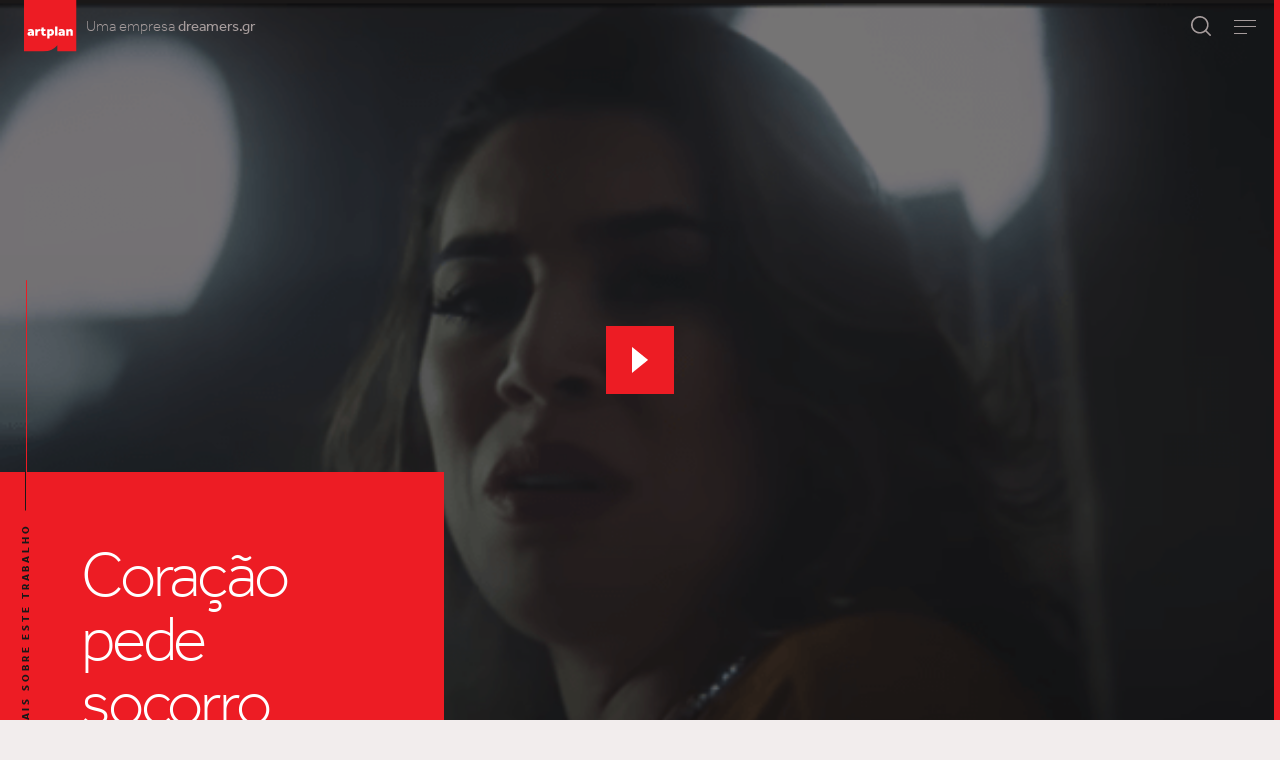

--- FILE ---
content_type: text/html; charset=UTF-8
request_url: https://artplan.com.br/trabalho/ministerio-dos-direitos-humanos/coracao-pede-socorro/
body_size: 14446
content:
<!DOCTYPE html>
<html lang="pt-BR" class="no-js" style="overflow-x: hidden;">
<head>
	<!-- Global site tag (gtag.js) - Google Analytics -->
	<script async src="https://www.googletagmanager.com/gtag/js?id=UA-176138470-1"></script>
	<script>
		window.dataLayer = window.dataLayer || [];
		function gtag(){dataLayer.push(arguments);}
		gtag('js', new Date());

		gtag('config', 'UA-176138470-1');
	</script>
    <meta charset="UTF-8">
    <meta http-equiv="X-UA-Compatible" content="IE=edge">
    <meta name="viewport" content="width=device-width, initial-scale=1.0, minimum-scale=1.0, maximum-scale=1.0, user-scalable=no">
    <meta name="apple-mobile-web-app-capable" content="yes">
    <meta name="mobile-web-app-capable" content="yes">

	<!-- Chrome, Firefox OS and Opera -->
    <meta name="theme-color" content="#df001a">
    <!-- Windows Phone -->
    <meta name="msapplication-navbutton-color" content="#df001a">
    <!-- iOS Safari -->
    <meta name="apple-mobile-web-app-status-bar-style" content="#df001a">
    <!-- /CHANGING ADDRESS AND NAVIGATION BARS' COLORS -->
    <link href="https://artplan.com.br/wp-content/themes/artplan/favicon.ico" rel="shortcut icon" />
    <!--<link rel="stylesheet" type="text/css" href="https://artplan.com.br/wp-content/themes/artplan/css/estilo.css" />-->
    <!-- Inicio Wordpress Header -->
    <meta name='robots' content='index, follow, max-image-preview:large, max-snippet:-1, max-video-preview:-1' />

	<!-- This site is optimized with the Yoast SEO plugin v24.5 - https://yoast.com/wordpress/plugins/seo/ -->
	<title>Coração pede socorro | Agência Artplan</title>
	<link rel="canonical" href="https://artplan.com.br/trabalho/ministerio-dos-direitos-humanos/coracao-pede-socorro/" />
	<meta property="og:locale" content="pt_BR" />
	<meta property="og:type" content="article" />
	<meta property="og:title" content="Coração pede socorro | Agência Artplan" />
	<meta property="og:description" content="Quando você vê o título de uma música sertaneja chamada “Coração pede socorro”, pensa logo naquelas baladas românticas que fazem o Brasil todo querer ter um amor para cantar junto, certo? Não dessa vez. Para alertar a população sobre a violência contra a mulher, o Ministério dos Direitos Humanos e a Secretaria das Mulheres patrocinaram [&hellip;]" />
	<meta property="og:url" content="https://artplan.com.br/trabalho/ministerio-dos-direitos-humanos/coracao-pede-socorro/" />
	<meta property="og:site_name" content="Agência Artplan" />
	<meta property="article:publisher" content="https://www.facebook.com/grupoartplan/" />
	<meta property="article:modified_time" content="2020-08-06T17:14:36+00:00" />
	<meta property="og:image" content="https://artplan.com.br/wp-content/uploads/2020/07/Screen-Shot-2020-08-06-at-14.14.15.png" />
	<meta property="og:image:width" content="580" />
	<meta property="og:image:height" content="354" />
	<meta property="og:image:type" content="image/png" />
	<meta name="twitter:card" content="summary_large_image" />
	<meta name="twitter:label1" content="Est. tempo de leitura" />
	<meta name="twitter:data1" content="1 minuto" />
	<script type="application/ld+json" class="yoast-schema-graph">{"@context":"https://schema.org","@graph":[{"@type":"WebPage","@id":"https://artplan.com.br/trabalho/ministerio-dos-direitos-humanos/coracao-pede-socorro/","url":"https://artplan.com.br/trabalho/ministerio-dos-direitos-humanos/coracao-pede-socorro/","name":"Coração pede socorro | Agência Artplan","isPartOf":{"@id":"https://artplan.com.br/#website"},"primaryImageOfPage":{"@id":"https://artplan.com.br/trabalho/ministerio-dos-direitos-humanos/coracao-pede-socorro/#primaryimage"},"image":{"@id":"https://artplan.com.br/trabalho/ministerio-dos-direitos-humanos/coracao-pede-socorro/#primaryimage"},"thumbnailUrl":"https://artplan.com.br/wp-content/uploads/2020/07/Screen-Shot-2020-08-06-at-14.14.15.png","datePublished":"2020-07-23T00:36:04+00:00","dateModified":"2020-08-06T17:14:36+00:00","breadcrumb":{"@id":"https://artplan.com.br/trabalho/ministerio-dos-direitos-humanos/coracao-pede-socorro/#breadcrumb"},"inLanguage":"pt-BR","potentialAction":[{"@type":"ReadAction","target":["https://artplan.com.br/trabalho/ministerio-dos-direitos-humanos/coracao-pede-socorro/"]}]},{"@type":"ImageObject","inLanguage":"pt-BR","@id":"https://artplan.com.br/trabalho/ministerio-dos-direitos-humanos/coracao-pede-socorro/#primaryimage","url":"https://artplan.com.br/wp-content/uploads/2020/07/Screen-Shot-2020-08-06-at-14.14.15.png","contentUrl":"https://artplan.com.br/wp-content/uploads/2020/07/Screen-Shot-2020-08-06-at-14.14.15.png","width":580,"height":354},{"@type":"BreadcrumbList","@id":"https://artplan.com.br/trabalho/ministerio-dos-direitos-humanos/coracao-pede-socorro/#breadcrumb","itemListElement":[{"@type":"ListItem","position":1,"name":"Início","item":"https://artplan.com.br/"},{"@type":"ListItem","position":2,"name":"Coração pede socorro"}]},{"@type":"WebSite","@id":"https://artplan.com.br/#website","url":"https://artplan.com.br/","name":"Agência Artplan","description":"Ideias que abrem conversas","publisher":{"@id":"https://artplan.com.br/#organization"},"potentialAction":[{"@type":"SearchAction","target":{"@type":"EntryPoint","urlTemplate":"https://artplan.com.br/?s={search_term_string}"},"query-input":{"@type":"PropertyValueSpecification","valueRequired":true,"valueName":"search_term_string"}}],"inLanguage":"pt-BR"},{"@type":"Organization","@id":"https://artplan.com.br/#organization","name":"Agência Artplan","url":"https://artplan.com.br/","logo":{"@type":"ImageObject","inLanguage":"pt-BR","@id":"https://artplan.com.br/#/schema/logo/image/","url":"https://artplan.com.br/wp-content/uploads/2020/08/logo-artplan.png","contentUrl":"https://artplan.com.br/wp-content/uploads/2020/08/logo-artplan.png","width":512,"height":512,"caption":"Agência Artplan"},"image":{"@id":"https://artplan.com.br/#/schema/logo/image/"},"sameAs":["https://www.facebook.com/grupoartplan/","https://www.instagram.com/artplan/","https://www.linkedin.com/company/artplan/","https://www.youtube.com/user/artplan"]}]}</script>
	<!-- / Yoast SEO plugin. -->



<style id='classic-theme-styles-inline-css' type='text/css'>
/*! This file is auto-generated */
.wp-block-button__link{color:#fff;background-color:#32373c;border-radius:9999px;box-shadow:none;text-decoration:none;padding:calc(.667em + 2px) calc(1.333em + 2px);font-size:1.125em}.wp-block-file__button{background:#32373c;color:#fff;text-decoration:none}
</style>
<style id='global-styles-inline-css' type='text/css'>
body{--wp--preset--color--black: #000000;--wp--preset--color--cyan-bluish-gray: #abb8c3;--wp--preset--color--white: #ffffff;--wp--preset--color--pale-pink: #f78da7;--wp--preset--color--vivid-red: #cf2e2e;--wp--preset--color--luminous-vivid-orange: #ff6900;--wp--preset--color--luminous-vivid-amber: #fcb900;--wp--preset--color--light-green-cyan: #7bdcb5;--wp--preset--color--vivid-green-cyan: #00d084;--wp--preset--color--pale-cyan-blue: #8ed1fc;--wp--preset--color--vivid-cyan-blue: #0693e3;--wp--preset--color--vivid-purple: #9b51e0;--wp--preset--gradient--vivid-cyan-blue-to-vivid-purple: linear-gradient(135deg,rgba(6,147,227,1) 0%,rgb(155,81,224) 100%);--wp--preset--gradient--light-green-cyan-to-vivid-green-cyan: linear-gradient(135deg,rgb(122,220,180) 0%,rgb(0,208,130) 100%);--wp--preset--gradient--luminous-vivid-amber-to-luminous-vivid-orange: linear-gradient(135deg,rgba(252,185,0,1) 0%,rgba(255,105,0,1) 100%);--wp--preset--gradient--luminous-vivid-orange-to-vivid-red: linear-gradient(135deg,rgba(255,105,0,1) 0%,rgb(207,46,46) 100%);--wp--preset--gradient--very-light-gray-to-cyan-bluish-gray: linear-gradient(135deg,rgb(238,238,238) 0%,rgb(169,184,195) 100%);--wp--preset--gradient--cool-to-warm-spectrum: linear-gradient(135deg,rgb(74,234,220) 0%,rgb(151,120,209) 20%,rgb(207,42,186) 40%,rgb(238,44,130) 60%,rgb(251,105,98) 80%,rgb(254,248,76) 100%);--wp--preset--gradient--blush-light-purple: linear-gradient(135deg,rgb(255,206,236) 0%,rgb(152,150,240) 100%);--wp--preset--gradient--blush-bordeaux: linear-gradient(135deg,rgb(254,205,165) 0%,rgb(254,45,45) 50%,rgb(107,0,62) 100%);--wp--preset--gradient--luminous-dusk: linear-gradient(135deg,rgb(255,203,112) 0%,rgb(199,81,192) 50%,rgb(65,88,208) 100%);--wp--preset--gradient--pale-ocean: linear-gradient(135deg,rgb(255,245,203) 0%,rgb(182,227,212) 50%,rgb(51,167,181) 100%);--wp--preset--gradient--electric-grass: linear-gradient(135deg,rgb(202,248,128) 0%,rgb(113,206,126) 100%);--wp--preset--gradient--midnight: linear-gradient(135deg,rgb(2,3,129) 0%,rgb(40,116,252) 100%);--wp--preset--font-size--small: 13px;--wp--preset--font-size--medium: 20px;--wp--preset--font-size--large: 36px;--wp--preset--font-size--x-large: 42px;--wp--preset--spacing--20: 0.44rem;--wp--preset--spacing--30: 0.67rem;--wp--preset--spacing--40: 1rem;--wp--preset--spacing--50: 1.5rem;--wp--preset--spacing--60: 2.25rem;--wp--preset--spacing--70: 3.38rem;--wp--preset--spacing--80: 5.06rem;--wp--preset--shadow--natural: 6px 6px 9px rgba(0, 0, 0, 0.2);--wp--preset--shadow--deep: 12px 12px 50px rgba(0, 0, 0, 0.4);--wp--preset--shadow--sharp: 6px 6px 0px rgba(0, 0, 0, 0.2);--wp--preset--shadow--outlined: 6px 6px 0px -3px rgba(255, 255, 255, 1), 6px 6px rgba(0, 0, 0, 1);--wp--preset--shadow--crisp: 6px 6px 0px rgba(0, 0, 0, 1);}:where(.is-layout-flex){gap: 0.5em;}:where(.is-layout-grid){gap: 0.5em;}body .is-layout-flex{display: flex;}body .is-layout-flex{flex-wrap: wrap;align-items: center;}body .is-layout-flex > *{margin: 0;}body .is-layout-grid{display: grid;}body .is-layout-grid > *{margin: 0;}:where(.wp-block-columns.is-layout-flex){gap: 2em;}:where(.wp-block-columns.is-layout-grid){gap: 2em;}:where(.wp-block-post-template.is-layout-flex){gap: 1.25em;}:where(.wp-block-post-template.is-layout-grid){gap: 1.25em;}.has-black-color{color: var(--wp--preset--color--black) !important;}.has-cyan-bluish-gray-color{color: var(--wp--preset--color--cyan-bluish-gray) !important;}.has-white-color{color: var(--wp--preset--color--white) !important;}.has-pale-pink-color{color: var(--wp--preset--color--pale-pink) !important;}.has-vivid-red-color{color: var(--wp--preset--color--vivid-red) !important;}.has-luminous-vivid-orange-color{color: var(--wp--preset--color--luminous-vivid-orange) !important;}.has-luminous-vivid-amber-color{color: var(--wp--preset--color--luminous-vivid-amber) !important;}.has-light-green-cyan-color{color: var(--wp--preset--color--light-green-cyan) !important;}.has-vivid-green-cyan-color{color: var(--wp--preset--color--vivid-green-cyan) !important;}.has-pale-cyan-blue-color{color: var(--wp--preset--color--pale-cyan-blue) !important;}.has-vivid-cyan-blue-color{color: var(--wp--preset--color--vivid-cyan-blue) !important;}.has-vivid-purple-color{color: var(--wp--preset--color--vivid-purple) !important;}.has-black-background-color{background-color: var(--wp--preset--color--black) !important;}.has-cyan-bluish-gray-background-color{background-color: var(--wp--preset--color--cyan-bluish-gray) !important;}.has-white-background-color{background-color: var(--wp--preset--color--white) !important;}.has-pale-pink-background-color{background-color: var(--wp--preset--color--pale-pink) !important;}.has-vivid-red-background-color{background-color: var(--wp--preset--color--vivid-red) !important;}.has-luminous-vivid-orange-background-color{background-color: var(--wp--preset--color--luminous-vivid-orange) !important;}.has-luminous-vivid-amber-background-color{background-color: var(--wp--preset--color--luminous-vivid-amber) !important;}.has-light-green-cyan-background-color{background-color: var(--wp--preset--color--light-green-cyan) !important;}.has-vivid-green-cyan-background-color{background-color: var(--wp--preset--color--vivid-green-cyan) !important;}.has-pale-cyan-blue-background-color{background-color: var(--wp--preset--color--pale-cyan-blue) !important;}.has-vivid-cyan-blue-background-color{background-color: var(--wp--preset--color--vivid-cyan-blue) !important;}.has-vivid-purple-background-color{background-color: var(--wp--preset--color--vivid-purple) !important;}.has-black-border-color{border-color: var(--wp--preset--color--black) !important;}.has-cyan-bluish-gray-border-color{border-color: var(--wp--preset--color--cyan-bluish-gray) !important;}.has-white-border-color{border-color: var(--wp--preset--color--white) !important;}.has-pale-pink-border-color{border-color: var(--wp--preset--color--pale-pink) !important;}.has-vivid-red-border-color{border-color: var(--wp--preset--color--vivid-red) !important;}.has-luminous-vivid-orange-border-color{border-color: var(--wp--preset--color--luminous-vivid-orange) !important;}.has-luminous-vivid-amber-border-color{border-color: var(--wp--preset--color--luminous-vivid-amber) !important;}.has-light-green-cyan-border-color{border-color: var(--wp--preset--color--light-green-cyan) !important;}.has-vivid-green-cyan-border-color{border-color: var(--wp--preset--color--vivid-green-cyan) !important;}.has-pale-cyan-blue-border-color{border-color: var(--wp--preset--color--pale-cyan-blue) !important;}.has-vivid-cyan-blue-border-color{border-color: var(--wp--preset--color--vivid-cyan-blue) !important;}.has-vivid-purple-border-color{border-color: var(--wp--preset--color--vivid-purple) !important;}.has-vivid-cyan-blue-to-vivid-purple-gradient-background{background: var(--wp--preset--gradient--vivid-cyan-blue-to-vivid-purple) !important;}.has-light-green-cyan-to-vivid-green-cyan-gradient-background{background: var(--wp--preset--gradient--light-green-cyan-to-vivid-green-cyan) !important;}.has-luminous-vivid-amber-to-luminous-vivid-orange-gradient-background{background: var(--wp--preset--gradient--luminous-vivid-amber-to-luminous-vivid-orange) !important;}.has-luminous-vivid-orange-to-vivid-red-gradient-background{background: var(--wp--preset--gradient--luminous-vivid-orange-to-vivid-red) !important;}.has-very-light-gray-to-cyan-bluish-gray-gradient-background{background: var(--wp--preset--gradient--very-light-gray-to-cyan-bluish-gray) !important;}.has-cool-to-warm-spectrum-gradient-background{background: var(--wp--preset--gradient--cool-to-warm-spectrum) !important;}.has-blush-light-purple-gradient-background{background: var(--wp--preset--gradient--blush-light-purple) !important;}.has-blush-bordeaux-gradient-background{background: var(--wp--preset--gradient--blush-bordeaux) !important;}.has-luminous-dusk-gradient-background{background: var(--wp--preset--gradient--luminous-dusk) !important;}.has-pale-ocean-gradient-background{background: var(--wp--preset--gradient--pale-ocean) !important;}.has-electric-grass-gradient-background{background: var(--wp--preset--gradient--electric-grass) !important;}.has-midnight-gradient-background{background: var(--wp--preset--gradient--midnight) !important;}.has-small-font-size{font-size: var(--wp--preset--font-size--small) !important;}.has-medium-font-size{font-size: var(--wp--preset--font-size--medium) !important;}.has-large-font-size{font-size: var(--wp--preset--font-size--large) !important;}.has-x-large-font-size{font-size: var(--wp--preset--font-size--x-large) !important;}
.wp-block-navigation a:where(:not(.wp-element-button)){color: inherit;}
:where(.wp-block-post-template.is-layout-flex){gap: 1.25em;}:where(.wp-block-post-template.is-layout-grid){gap: 1.25em;}
:where(.wp-block-columns.is-layout-flex){gap: 2em;}:where(.wp-block-columns.is-layout-grid){gap: 2em;}
.wp-block-pullquote{font-size: 1.5em;line-height: 1.6;}
</style>
<link rel='stylesheet' id='contact-form-7-css' href='https://artplan.com.br/wp-content/plugins/contact-form-7/includes/css/styles.css?ver=5.7.4' type='text/css' media='all' />
<link rel='stylesheet' id='ivory-search-styles-css' href='https://artplan.com.br/wp-content/plugins/add-search-to-menu/public/css/ivory-search.min.css?ver=5.5.14' type='text/css' media='all' />
<script type="text/javascript" src="https://artplan.com.br/wp-includes/js/jquery/jquery.min.js?ver=3.7.1" id="jquery-core-js"></script>
<script type="text/javascript" src="https://artplan.com.br/wp-includes/js/jquery/jquery-migrate.min.js?ver=3.4.1" id="jquery-migrate-js"></script>
<link rel="https://api.w.org/" href="https://artplan.com.br/wp-json/" /><link rel="alternate" type="application/json" href="https://artplan.com.br/wp-json/wp/v2/trabalhos/36" /><link rel='shortlink' href='https://artplan.com.br/?p=36' />
<link rel="alternate" type="application/json+oembed" href="https://artplan.com.br/wp-json/oembed/1.0/embed?url=https%3A%2F%2Fartplan.com.br%2Ftrabalho%2Fministerio-dos-direitos-humanos%2Fcoracao-pede-socorro%2F" />
<link rel="alternate" type="text/xml+oembed" href="https://artplan.com.br/wp-json/oembed/1.0/embed?url=https%3A%2F%2Fartplan.com.br%2Ftrabalho%2Fministerio-dos-direitos-humanos%2Fcoracao-pede-socorro%2F&#038;format=xml" />
<link rel="alternate" href="https://artplan.com.br/trabalho/ministerio-dos-direitos-humanos/coracao-pede-socorro/" hreflang="x-default" /><link rel="icon" href="https://artplan.com.br/wp-content/uploads/2020/08/cropped-logo-artplan-32x32.png" sizes="32x32" />
<link rel="icon" href="https://artplan.com.br/wp-content/uploads/2020/08/cropped-logo-artplan-192x192.png" sizes="192x192" />
<link rel="apple-touch-icon" href="https://artplan.com.br/wp-content/uploads/2020/08/cropped-logo-artplan-180x180.png" />
<meta name="msapplication-TileImage" content="https://artplan.com.br/wp-content/uploads/2020/08/cropped-logo-artplan-270x270.png" />
			<style type="text/css">
					</style>
					<style type="text/css">
					</style>
		    <!-- Final Wordpress Header -->
    <style>
        body {
            margin: 0;
            padding: 0;
            overflow-x: hidden;
        }
        #menu-menu-idioma{display:none;}/* Desativado menu idiomas */
        .preloader-wrap {
            width: 100%;
            height: 100%;
            position: fixed;
            top: 0; 
            bottom: 0;
            background-color: #1a1818;
            z-index : 999999999; 
        }
        .preloader-wrap.complete {
            background-color: transparent;
            opacity: 0;
            visibility: hidden;
            transition: opacity 0s linear 0.7s,
                visibility 0s linear 0.7s;
        }
        .percentage {
            position: absolute;
            top: calc(100% - 0.5em);
            right: -0.2em;
            transform: translate(0,-60%);
            z-index: 100;
            text-align:center;
            color: #fff;
            font-size : 60vw;
            line-height: 1;
            font-weight: 900;
            transition: all 0.7s cubic-bezier(0.76, 0, 0.24, 1);
        }
        .preloader-wrap.complete .percentage {
            opacity: 0
        }

        .loader {
            height: 100vh;
            max-width: 100vw;
            position: absolute; 
            top: 0; 
            bottom: 0; 
            left: 0; 
            right: 0;
        }
        .trackbar {
            width: 100%;
            height: 100%;
            position: relative;
        }
        .loadbar,
        .transitionbar {
            width: 0%;
            height: 100%;
            background-color: #ed1c24;
            position: absolute;
            top: 0;
            left: 0;
            overflow: visible!important;
        }
        .preloader-wrap.complete .loadbar {
            transform: translateX(100%);
            transition: transform 0.6s cubic-bezier(0.76, 0, 0.24, 1) 0.1s;
        }
        .transitionbar {
            background-color: #1a1818;
        }
        .preloader-wrap.goto {
            opacity: 1;
            visibility: visible;
            transition: opacity 0s linear 0s,
                visibility 0s linear 0s;
        }
        .preloader-wrap.goto .transitionbar {
            width: 100%;
            transition: width 0.7s cubic-bezier(0.76, 0, 0.24, 1) 0s;
        }
        @media screen and (min-width: 1024px) and (orientation: landscape) {
            .percentage {
				top: 100%;
                font-size : 60vh;
            }
        }
    </style>
</head>
<body class="trabalhos-template-default single single-trabalhos postid-36 multiple-domain-artplan-com-br artplan">
<div class="bg-linha container">
    <div class="linha"></div>
    <div class="linha"></div>
    <div class="linha"></div>
    <div class="linha"></div>
    <div class="linha"></div>
    <div class="linha"></div>
</div>
<header>
    <a href="https://artplan.com.br/" rel="home" class="marca goto">
        <img src="https://artplan.com.br/wp-content/themes/artplan/images/logo-artplan.svg" class="logo-primaria" alt="Artplan">
        <img src="https://artplan.com.br/wp-content/themes/artplan/images/logo-artplan-dark.svg" class="logo-secundaria" alt="Artplan">
    </a>
    <div class="container">
        <div class="bg-white-l"></div>
        <div class="bg-white-r"></div>
			<span class="tagline">Uma empresa <strong><a href="http://www.dreamers.gr/" target="_blank">dreamers.gr</a></strong></span>
	        <div class="btns">
            <!--<a href="#" class="btn-lang">EN</a>-->
			            <a href="#" class="btn-search"><i><svg viewBox="0 0 512 512"><path d="M225.474,0C101.151,0,0,101.151,0,225.474c0,124.33,101.151,225.474,225.474,225.474 c124.33,0,225.474-101.144,225.474-225.474C450.948,101.151,349.804,0,225.474,0z M225.474,409.323 c-101.373,0-183.848-82.475-183.848-183.848S124.101,41.626,225.474,41.626s183.848,82.475,183.848,183.848 S326.847,409.323,225.474,409.323z"/><path d="M505.902,476.472L386.574,357.144c-8.131-8.131-21.299-8.131-29.43,0c-8.131,8.124-8.131,21.306,0,29.43l119.328,119.328 c4.065,4.065,9.387,6.098,14.715,6.098c5.321,0,10.649-2.033,14.715-6.098C514.033,497.778,514.033,484.596,505.902,476.472z"/></svg></i></a>
            <a href="#" class="btn-menu"><span class="linhas"></span></a>
        </div>
    </div>
</header>
<nav class="main-nav">
    <div class="col-l">
        <a href="https://artplan.com.br/" rel="home" class="marca goto">
            <img src="https://artplan.com.br/wp-content/themes/artplan/images/logo-artplan-dark.svg" alt="Artplan">
        </a>
        <div class="social">
            <ul>
                <li>
                    <a href="https://www.facebook.com/grupoartplan/" target="_blank"><i><svg viewBox="0 0 32 32"><path fill="#FFF" d="M17.78 27.5V17.008h3.522l.527-4.09h-4.05v-2.61c0-1.182.33-1.99 2.023-1.99h2.166V4.66c-.375-.05-1.66-.16-3.155-.16-3.123 0-5.26 1.905-5.26 5.405v3.016h-3.53v4.09h3.53V27.5h4.223z"></path></svg></i></a>
                </li>
                <li>
                    <a href="https://www.linkedin.com/company/artplan/" target="_blank"><i><svg viewBox="0 0 32 32"><path d="M6.227 12.61h4.19v13.48h-4.19V12.61zm2.095-6.7a2.43 2.43 0 0 1 0 4.86c-1.344 0-2.428-1.09-2.428-2.43s1.084-2.43 2.428-2.43m4.72 6.7h4.02v1.84h.058c.56-1.058 1.927-2.176 3.965-2.176 4.238 0 5.02 2.792 5.02 6.42v7.395h-4.183v-6.56c0-1.564-.03-3.574-2.178-3.574-2.18 0-2.514 1.7-2.514 3.46v6.668h-4.187V12.61z" fill="#FFF"></path></svg></i></a>
                </li>
                <li>
                    <a href="https://www.instagram.com/artplan/" target="_blank" class="btn-instagram"><i><svg viewBox="0 0 169.063 169.063"><path d="M122.406,0H46.654C20.929,0,0,20.93,0,46.655v75.752c0,25.726,20.929,46.655,46.654,46.655h75.752
		c25.727,0,46.656-20.93,46.656-46.655V46.655C169.063,20.93,148.133,0,122.406,0z M154.063,122.407
		c0,17.455-14.201,31.655-31.656,31.655H46.654C29.2,154.063,15,139.862,15,122.407V46.655C15,29.201,29.2,15,46.654,15h75.752 c17.455,0,31.656,14.201,31.656,31.655V122.407z"/><path d="M84.531,40.97c-24.021,0-43.563,19.542-43.563,43.563c0,24.02,19.542,43.561,43.563,43.561s43.563-19.541,43.563-43.561 C128.094,60.512,108.552,40.97,84.531,40.97z M84.531,113.093c-15.749,0-28.563-12.812-28.563-28.561
		c0-15.75,12.813-28.563,28.563-28.563s28.563,12.813,28.563,28.563C113.094,100.281,100.28,113.093,84.531,113.093z"/><path d="M129.921,28.251c-2.89,0-5.729,1.17-7.77,3.22c-2.051,2.04-3.23,4.88-3.23,7.78c0,2.891,1.18,5.73,3.23,7.78 c2.04,2.04,4.88,3.22,7.77,3.22c2.9,0,5.73-1.18,7.78-3.22c2.05-2.05,3.22-4.89,3.22-7.78c0-2.9-1.17-5.74-3.22-7.78
		C135.661,29.421,132.821,28.251,129.921,28.251z"/></svg></i></a>
                </li>
                <li>
                    <a href="https://www.youtube.com/user/artplan" target="_blank"><i>
                        <svg viewBox="0 0 512 512"><path d="M444.49,141.67c-11.18-19.88-23.3-23.54-48-24.93-24.67-1.67-86.7-2.36-140.44-2.36s-115.9.69-140.54,2.34c-24.64,1.41-36.8,5-48.08,24.95C55.92,161.52,50,195.72,50,255.92v.21c0,59.94,5.92,94.4,17.43,114.05,11.28,19.87,23.41,23.48,48.05,25.15,24.67,1.45,86.73,2.3,140.57,2.3s115.77-.85,140.47-2.27c24.69-1.67,36.82-5.28,48-25.16,11.61-19.65,17.48-54.1,17.48-114V256C462,195.72,456.13,161.52,444.49,141.67Zm-240,191.58V178.75L333.25,256Z"/></svg></i></a>
                </li>
            </ul>
        </div>
        <div class="menu-or-search">
            <a class="btn-search"><i><svg viewBox="0 0 512 512"><path d="M225.474,0C101.151,0,0,101.151,0,225.474c0,124.33,101.151,225.474,225.474,225.474 c124.33,0,225.474-101.144,225.474-225.474C450.948,101.151,349.804,0,225.474,0z M225.474,409.323 c-101.373,0-183.848-82.475-183.848-183.848S124.101,41.626,225.474,41.626s183.848,82.475,183.848,183.848 S326.847,409.323,225.474,409.323z"/><path d="M505.902,476.472L386.574,357.144c-8.131-8.131-21.299-8.131-29.43,0c-8.131,8.124-8.131,21.306,0,29.43l119.328,119.328 c4.065,4.065,9.387,6.098,14.715,6.098c5.321,0,10.649-2.033,14.715-6.098C514.033,497.778,514.033,484.596,505.902,476.472z"/></svg></i></a>
            <a class="btn-menu"><span class="linhas"></span></a>
        </div>
            </div>
    <div class="col-m">
        <ul id="menu-menu-principal-pt" class="nav"><li id="menu-item-35" class="menu-item menu-item-type-post_type menu-item-object-page menu-item-35"><a class="goto" href="https://artplan.com.br/trabalhos/">Trabalhos<span class="clip-wrap"><span>Trabalhos</span></span></a></li>
<li id="menu-item-207" class="menu-item menu-item-type-post_type menu-item-object-page menu-item-207"><a class="goto" href="https://artplan.com.br/sobre/">Sobre<span class="clip-wrap"><span>Sobre</span></span></a></li>
<li id="menu-item-159" class="menu-item menu-item-type-post_type menu-item-object-page menu-item-159"><a class="goto" href="https://artplan.com.br/updates/">Updates<span class="clip-wrap"><span>Updates</span></span></a></li>
<li id="menu-item-1276" class="menu-item menu-item-type-post_type menu-item-object-page menu-item-1276"><a class="goto" href="https://artplan.com.br/insights/">Insights<span class="clip-wrap"><span>Insights</span></span></a></li>
<li id="menu-item-285" class="menu-item menu-item-type-post_type menu-item-object-page menu-item-285"><a class="goto" href="https://artplan.com.br/carreiras/">Carreiras<span class="clip-wrap"><span>Carreiras</span></span></a></li>
<li id="menu-item-115" class="menu-item menu-item-type-post_type menu-item-object-page menu-item-115"><a class="goto" href="https://artplan.com.br/contatos/">Contatos<span class="clip-wrap"><span>Contatos</span></span></a></li>
</ul>        <div class="searchform" style="display: block;">
            <i><svg viewBox="0 0 512 512"><path d="M225.474,0C101.151,0,0,101.151,0,225.474c0,124.33,101.151,225.474,225.474,225.474 c124.33,0,225.474-101.144,225.474-225.474C450.948,101.151,349.804,0,225.474,0z M225.474,409.323 c-101.373,0-183.848-82.475-183.848-183.848S124.101,41.626,225.474,41.626s183.848,82.475,183.848,183.848 S326.847,409.323,225.474,409.323z"/><path d="M505.902,476.472L386.574,357.144c-8.131-8.131-21.299-8.131-29.43,0c-8.131,8.124-8.131,21.306,0,29.43l119.328,119.328 c4.065,4.065,9.387,6.098,14.715,6.098c5.321,0,10.649-2.033,14.715-6.098C514.033,497.778,514.033,484.596,505.902,476.472z"/></svg></i>
					<form data-min-no-for-search=1 data-result-box-max-height=400 data-form-id=326 class="is-search-form is-disable-submit is-form-style is-form-style-2 is-form-id-326 is-ajax-search" action="https://artplan.com.br/" method="get" role="search" ><label for="is-search-input-326"><span class="is-screen-reader-text">Search for:</span><input  type="search" id="is-search-input-326" name="s" value="" class="is-search-input" placeholder="Pesquisar por..." autocomplete=off /><span class="is-loader-image" style="display: none;background-image:url(https://artplan.com.br/wp-content/plugins/add-search-to-menu/public/images/spinner.gif);" ></span></label><input type="hidden" name="id" value="326" /></form>		        </div>
    </div>
    <div class="col-r">
        <a class="btn-close"></a>
        <div class="btns-canvas">
            <div class="menu-or-search">
                <a class="btn-search"><i><svg viewBox="0 0 512 512"><path d="M225.474,0C101.151,0,0,101.151,0,225.474c0,124.33,101.151,225.474,225.474,225.474 c124.33,0,225.474-101.144,225.474-225.474C450.948,101.151,349.804,0,225.474,0z M225.474,409.323 c-101.373,0-183.848-82.475-183.848-183.848S124.101,41.626,225.474,41.626s183.848,82.475,183.848,183.848 S326.847,409.323,225.474,409.323z"/><path d="M505.902,476.472L386.574,357.144c-8.131-8.131-21.299-8.131-29.43,0c-8.131,8.124-8.131,21.306,0,29.43l119.328,119.328 c4.065,4.065,9.387,6.098,14.715,6.098c5.321,0,10.649-2.033,14.715-6.098C514.033,497.778,514.033,484.596,505.902,476.472z"/></svg></i></a>
                <a class="btn-menu"><span class="linhas"></span></a>
            </div>
                    </div>
    </div>
</nav>
<section class="hero">
    <div class="container">
        <div class="row">
            <div class="col-tl-6 reel">
                <div class="content">
                                        <a data-fancybox href="https://www.youtube.com/watch?v=4LzVuuBS0UE&feature=youtu.be" class="reel-play reel-play-fill"><i><svg viewBox="0 0 60.25 95.25"><path fill-rule="evenodd"  stroke="rgb(255, 255, 255)" stroke-width="1.5px" stroke-linecap="butt" stroke-linejoin="miter" fill="none" d="M58.720,47.047 L1.255,93.272 L1.255,0.823 L58.720,47.047 Z"/></svg></i></a>
                                        <div class="bg" style="background-image: url();">
                        <img width="580" height="354" src="https://artplan.com.br/wp-content/uploads/2020/07/Screen-Shot-2020-08-06-at-14.14.15.png" class="attachment-post-thumbnail size-post-thumbnail wp-post-image" alt="" decoding="async" fetchpriority="high" srcset="https://artplan.com.br/wp-content/uploads/2020/07/Screen-Shot-2020-08-06-at-14.14.15.png 580w, https://artplan.com.br/wp-content/uploads/2020/07/Screen-Shot-2020-08-06-at-14.14.15-300x183.png 300w" sizes="(max-width: 580px) 100vw, 580px" />                    </div>
                </div>
            </div>
        </div>
    </div>
</section>

<section class="s-content">
    <div class="container">
        <div class="row">
            <div class="col-tl-2">
                <div class="content">
                    <div class="bg-linha">
                        <div class="linha"></div>
                        <div class="linha"></div>
                        <div class="linha"></div>
                        <div class="linha"></div>
                        <div class="linha"></div>
                        <div class="linha"></div>
                    </div>
                    <div class="title">
                        <div class="detalhe-linha"></div>
											<a href="#trabalho-mais" class="btn-proximo">Mais sobre este trabalho</a>
					                        <div class="bg-detalhe"></div>
                        <h1>Coração pede socorro</h1>
                    </div>
                    <div class="details">
                        <dl>
                            													<dt>Cliente</dt>
						                            <dd>
                            Ministério dos Direitos Humanos                            </dd>
                            													<dt>Categoria</dt>
						                            <dd>
                            Mídia integrada                            </dd>
                            													<dt>Industria</dt>
						                            <dd>
                            Organização governamental                            </dd>
                        </dl>
                    </div>
                </div>
            </div>
            <div class="col-tl-4">
                <div class="bg-linha">
                    <div class="linha"></div>
                    <div class="linha"></div>
                    <div class="linha"></div>
                    <div class="linha"></div>
                    <div class="linha"></div>
                    <div class="linha"></div>
                </div>
                <div class="bg-detalhe"></div>
                <div id="trabalho-mais" class="content">
                
                    <p>Quando você vê o título de uma música sertaneja chamada “Coração pede socorro”, pensa logo naquelas baladas românticas que fazem o Brasil todo querer ter um amor para cantar junto, certo?</p>
<p>Não dessa vez. Para alertar a população sobre a violência contra a mulher, o Ministério dos Direitos Humanos e a Secretaria das Mulheres patrocinaram o lançamento de uma música de Naiara Azevedo, uma das maiores cantoras da chamada “sofrência”, que se tornou sucesso rapidamente.</p>
<p>Ao escutar de primeira, as pessoas acharam que se tratava de uma canção apaixonada. Mas no Dia Internacional de Combate à Violência contra as Mulheres, o clipe foi exibido em vários canais digitais e de TV, com imagens que mostravam o caráter ambíguo dos versos, abordando situações de abuso psicológico.</p>
<p>Influenciadores também ajudaram a propagar a música e o clipe da estrela sertaneja, divulgando a hashtag #vctemvoz, como forma de incentivo à denúncia de crimes de gênero.</p>
<p>A campanha dialoga diretamente com a realidade do Brasil: em 2017, mais de 12 mulheres foram mortas por dia, enquanto no ano seguinte, só durante o primeiro semestre, foram denunciados cerca de 63 mil casos de violência doméstica.</p>
<p>O resultado foi maior do que poderíamos esperar: 55 milhões de pessoas impactadas, recorde de engajamento do governo brasileiro no Twitter, Leão em Cannes, bronze no Effie Awards, inspiração para uma questão do Enem 2019 e o mais importante: um aumento de 101% nas denúncias.</p>

                                </div>
                <div class="work-share">
									<h4>Compartilhe aqui</h4>
				                    <ul>
                        <li><a href="https://twitter.com/home?status=https://artplan.com.br/trabalho/ministerio-dos-direitos-humanos/coracao-pede-socorro/" target="_blank"><i><svg viewBox="0 0 32 32"><path fill="#FFF" d="M28 8.557a9.913 9.913 0 0 1-2.828.775 4.93 4.93 0 0 0 2.166-2.725 9.738 9.738 0 0 1-3.13 1.194 4.92 4.92 0 0 0-3.593-1.55 4.924 4.924 0 0 0-4.794 6.049c-4.09-.21-7.72-2.17-10.15-5.15a4.942 4.942 0 0 0-.665 2.477c0 1.71.87 3.214 2.19 4.1a4.968 4.968 0 0 1-2.23-.616v.06c0 2.39 1.7 4.38 3.952 4.83-.414.115-.85.174-1.297.174-.318 0-.626-.03-.928-.086a4.935 4.935 0 0 0 4.6 3.42 9.893 9.893 0 0 1-6.114 2.107c-.398 0-.79-.023-1.175-.068a13.953 13.953 0 0 0 7.55 2.213c9.056 0 14.01-7.507 14.01-14.013 0-.213-.005-.426-.015-.637.96-.695 1.795-1.56 2.455-2.55z"></path></svg></i></a></li>
                        <li><a href="https://www.linkedin.com/shareArticle?mini=true&url=https://artplan.com.br/trabalho/ministerio-dos-direitos-humanos/coracao-pede-socorro/&title=&summary=&source=" target="_blank"><i><svg viewBox="0 0 32 32"><path d="M6.227 12.61h4.19v13.48h-4.19V12.61zm2.095-6.7a2.43 2.43 0 0 1 0 4.86c-1.344 0-2.428-1.09-2.428-2.43s1.084-2.43 2.428-2.43m4.72 6.7h4.02v1.84h.058c.56-1.058 1.927-2.176 3.965-2.176 4.238 0 5.02 2.792 5.02 6.42v7.395h-4.183v-6.56c0-1.564-.03-3.574-2.178-3.574-2.18 0-2.514 1.7-2.514 3.46v6.668h-4.187V12.61z" fill="#FFF"></path></svg></i></a></li>
                        <li><a href="https://www.facebook.com/sharer/sharer.php?u=https://artplan.com.br/trabalho/ministerio-dos-direitos-humanos/coracao-pede-socorro/" target="_blank"><i><svg viewBox="0 0 32 32"><path fill="#FFF" d="M17.78 27.5V17.008h3.522l.527-4.09h-4.05v-2.61c0-1.182.33-1.99 2.023-1.99h2.166V4.66c-.375-.05-1.66-.16-3.155-.16-3.123 0-5.26 1.905-5.26 5.405v3.016h-3.53v4.09h3.53V27.5h4.223z"></path></svg></i></a></li>
                    </ul>
                </div>
            </div>
        </div>
    </div>
</section>
<section class="s-related bg-cinza-escuro">
    <div class="container">
        <div class="row">
            <div class="bg-linha">
                <div class="linha"></div>
                <div class="linha"></div>
                <div class="linha"></div>
                <div class="linha"></div>
                <div class="linha"></div>
                <div class="linha"></div>
            </div>
            <div class="col-6">
                <div class="titulo-btn">
									<h3 class="color-vermelho size-h2">Trabalhos relacionados</h3>
                    <a href="https://artplan.com.br/trabalhos" class="btn btn-icon btn-icon-back goto" title="Voltar para trabalhos"><i><svg viewBox="0 0 512 390"><path d="M5.1,207.8L181,384.7c6.9,7,18.3,7.1,25.3,0.1c0,0,0.1-0.1,0.1-0.1c7-7.1,7-18.5,0-25.5L61.1,213.1h432.8 c10,0,18.1-8.1,18.1-18.1c0-10-8.1-18-18.1-18.1H61.1L206.3,30.8c7-7.1,7-18.5,0-25.5c-6.9-7-18.2-7.1-25.2-0.1c0,0-0.1,0.1-0.1,0.1 L5.1,182.2C-1.9,189.3-1.9,200.7,5.1,207.8z"/></svg></i>Voltar para trabalhos</a>	
				                </div>
                                <div class="related-main">
                                            <article class="related-cell">
                            <div class="detalhe-linha"></div>
                            <a href="https://artplan.com.br/trabalho/electrolux/a-dona-do-pedaco/" class="goto"></a>
                            <div class="imagem">
                                <img width="1280" height="720" src="https://artplan.com.br/wp-content/uploads/2020/07/a_dona_do_pedaco-featureimg.jpg" class="attachment-post-thumbnail size-post-thumbnail wp-post-image" alt="" decoding="async" srcset="https://artplan.com.br/wp-content/uploads/2020/07/a_dona_do_pedaco-featureimg.jpg 1280w, https://artplan.com.br/wp-content/uploads/2020/07/a_dona_do_pedaco-featureimg-300x169.jpg 300w, https://artplan.com.br/wp-content/uploads/2020/07/a_dona_do_pedaco-featureimg-1024x576.jpg 1024w, https://artplan.com.br/wp-content/uploads/2020/07/a_dona_do_pedaco-featureimg-768x432.jpg 768w" sizes="(max-width: 1280px) 100vw, 1280px" />                            </div>
                            <div class="texto">
                                <h3>A Dona do Pedaço</h3>
                                                                <h5>
                                Electrolux                                </h5>
                            </div>
                        </article>
                                            <article class="related-cell">
                            <div class="detalhe-linha"></div>
                            <a href="https://artplan.com.br/trabalho/oticas-carol/caderneta-da-visao/" class="goto"></a>
                            <div class="imagem">
                                <img width="2048" height="1152" src="https://artplan.com.br/wp-content/uploads/2020/07/CadernetaDeVisao_Artplan_FRAME02-scaled.jpg" class="attachment-post-thumbnail size-post-thumbnail wp-post-image" alt="" decoding="async" srcset="https://artplan.com.br/wp-content/uploads/2020/07/CadernetaDeVisao_Artplan_FRAME02-scaled.jpg 2048w, https://artplan.com.br/wp-content/uploads/2020/07/CadernetaDeVisao_Artplan_FRAME02-300x169.jpg 300w, https://artplan.com.br/wp-content/uploads/2020/07/CadernetaDeVisao_Artplan_FRAME02-1024x576.jpg 1024w, https://artplan.com.br/wp-content/uploads/2020/07/CadernetaDeVisao_Artplan_FRAME02-768x432.jpg 768w, https://artplan.com.br/wp-content/uploads/2020/07/CadernetaDeVisao_Artplan_FRAME02-1536x864.jpg 1536w, https://artplan.com.br/wp-content/uploads/2020/07/CadernetaDeVisao_Artplan_FRAME02-1366x768.jpg 1366w" sizes="(max-width: 2048px) 100vw, 2048px" />                            </div>
                            <div class="texto">
                                <h3>Caderneta da Visão</h3>
                                                                <h5>
                                Óticas Carol                                </h5>
                            </div>
                        </article>
                                            <article class="related-cell">
                            <div class="detalhe-linha"></div>
                            <a href="https://artplan.com.br/trabalho/tim/emoti-sounds/" class="goto"></a>
                            <div class="imagem">
                                <img width="1280" height="720" src="https://artplan.com.br/wp-content/uploads/2020/07/emoti_sounds-featureimg.jpg" class="attachment-post-thumbnail size-post-thumbnail wp-post-image" alt="" decoding="async" srcset="https://artplan.com.br/wp-content/uploads/2020/07/emoti_sounds-featureimg.jpg 1280w, https://artplan.com.br/wp-content/uploads/2020/07/emoti_sounds-featureimg-300x169.jpg 300w, https://artplan.com.br/wp-content/uploads/2020/07/emoti_sounds-featureimg-1024x576.jpg 1024w, https://artplan.com.br/wp-content/uploads/2020/07/emoti_sounds-featureimg-768x432.jpg 768w" sizes="(max-width: 1280px) 100vw, 1280px" />                            </div>
                            <div class="texto">
                                <h3>Emoti Sounds</h3>
                                                                <h5>
                                TIM                                </h5>
                            </div>
                        </article>
                                    </div>
                            </div>
        </div>
    </div>
</section>
<footer>
    <div class="container">
        <div class="row">
            <div class="msg">
                <div class="bg-detalhe"></div>
							<a href="https://artplan.com.br/contatos" class="btn-icon goto" data-title="Contatos">Contatos<i><svg viewBox="0 0 512 390"><path d="M506.74,182.23,330.91,5.29a17.86,17.86,0,0,0-25.37,0,18.13,18.13,0,0,0,0,25.53l145.2,146.12H17.94a18.06,18.06,0,0,0,0,36.12h432.8L305.54,359.18a18.13,18.13,0,0,0,0,25.53,17.85,17.85,0,0,0,25.37,0L506.74,207.77A18.14,18.14,0,0,0,506.74,182.23Z"/></svg></i></a>
			            </div>
            <div class="col-tl-6 grupos">
							<h3><span>Uma empresa <strong><a href="http://www.dreamers.gr/" target="_blank">dreamers.gr</a></strong></span></h3>
			                            </div>
        </div>
        <div class="row copy">
					<p><strong>@Artplan .</strong> Todos os direitos reservados</p>
		        </div>
    </div>
</footer>

<link rel='stylesheet' id='ivory-ajax-search-styles-css' href='https://artplan.com.br/wp-content/plugins/add-search-to-menu/public/css/ivory-ajax-search.min.css?ver=5.5.14' type='text/css' media='all' />
<script type="text/javascript" src="https://artplan.com.br/wp-content/plugins/contact-form-7/includes/swv/js/index.js?ver=5.7.4" id="swv-js"></script>
<script type="text/javascript" id="contact-form-7-js-extra">
/* <![CDATA[ */
var wpcf7 = {"api":{"root":"https:\/\/artplan.com.br\/wp-json\/","namespace":"contact-form-7\/v1"},"cached":"1"};
/* ]]> */
</script>
<script type="text/javascript" src="https://artplan.com.br/wp-content/plugins/contact-form-7/includes/js/index.js?ver=5.7.4" id="contact-form-7-js"></script>
<script type="text/javascript" src="http://artplan.com.br/wp-content/uploads/wpmss/wpmssab.min.js?ver=1596510209" id="wpmssab-js"></script>
<script type="text/javascript" src="https://artplan.com.br/wp-content/plugins/mousewheel-smooth-scroll/js/SmoothScroll.min.js?ver=1.4.10" id="SmoothScroll-js"></script>
<script type="text/javascript" src="http://artplan.com.br/wp-content/uploads/wpmss/wpmss.min.js?ver=1596510209" id="wpmss-js"></script>
<script type="text/javascript" id="ivory-search-scripts-js-extra">
/* <![CDATA[ */
var IvorySearchVars = {"is_analytics_enabled":"1"};
/* ]]> */
</script>
<script type="text/javascript" src="https://artplan.com.br/wp-content/plugins/add-search-to-menu/public/js/ivory-search.min.js?ver=5.5.14" id="ivory-search-scripts-js"></script>
<script type="text/javascript" id="ivory-ajax-search-scripts-js-extra">
/* <![CDATA[ */
var IvoryAjaxVars = {"ajaxurl":"https:\/\/artplan.com.br\/wp-admin\/admin-ajax.php","ajax_nonce":"8ae9c6d1da"};
/* ]]> */
</script>
<script type="text/javascript" src="https://artplan.com.br/wp-content/plugins/add-search-to-menu/public/js/ivory-ajax-search.min.js?ver=5.5.14" id="ivory-ajax-search-scripts-js"></script>
<script type="text/javascript">(function() {
				var expirationDate = new Date();
				expirationDate.setTime( expirationDate.getTime() + 31536000 * 1000 );
				document.cookie = "pll_language=pt; expires=" + expirationDate.toUTCString() + "; path=/; secure";
			}());</script>	
<script type="text/javascript" src="https://artplan.com.br/wp-content/themes/artplan/js/jquery-3.4.1.min.js"></script>

<link rel="stylesheet" href="https://artplan.com.br/wp-content/themes/artplan/css/flickity.min.css">
<script src="https://artplan.com.br/wp-content/themes/artplan/js/flickity.pkgd.min.js"></script>

<script src="https://artplan.com.br/wp-content/themes/artplan/js/isotope.pkgd.min.js"></script>
<script src="https://artplan.com.br/wp-content/themes/artplan/js/packery-mode.pkgd.min.js"></script>

<link rel="stylesheet" type="text/css" href="https://artplan.com.br/wp-content/themes/artplan/css/jquery.fancybox.min.css" />
<script type="text/javascript" src="https://artplan.com.br/wp-content/themes/artplan/js/jquery.fancybox.min.js"></script>

<script type="text/javascript" src="https://artplan.com.br/wp-content/themes/artplan/js/scrollreveal.js"></script>

<link rel="stylesheet" type="text/css" href="https://artplan.com.br/wp-content/themes/artplan/css/estilo.css" />
<link rel="stylesheet" type="text/css" href="https://artplan.com.br/wp-content/themes/artplan/css/animacao.css" />

<script type="text/javascript" src="https://artplan.com.br/wp-content/themes/artplan/js/jquery.mask.min.js"></script>
<script type="text/javascript" src="https://artplan.com.br/wp-content/themes/artplan/js/scripts.js"></script>

</body>
</html><script>
    var width = 100,
        perfData = window.performance.timing, // The PerformanceTiming interface represents timing-related performance information for the given page.
        EstimatedTime = -(perfData.loadEventEnd - perfData.navigationStart),
        time = parseInt((EstimatedTime / 1000) % 60) * 100;

    // Loadbar Animation
    $(".loadbar").animate({
        width: width + "%"
    }, time);

    // Percentage Increment Animation
    var PercentageID = $("#precent"),
        start = 0,
        end = 100,
        durataion = time;
    animateValue(PercentageID, start, end, durataion);

    function animateValue(id, start, end, duration) {

        var range = end - start,
            current = start,
            increment = end > start ? 1 : -1,
            stepTime = Math.abs(Math.floor(duration / range)),
            obj = $(id);

        var timer = setInterval(function () {
            current += increment;
            $(obj).text(current);
            //obj.innerHTML = current;
            if (current == end) {
                clearInterval(timer);
            }
        }, stepTime);
    }

    // Fading Out Loadbar on Finised
    setTimeout(function () {
        $('body').addClass('complete');
        $('.preloader-wrap').addClass('complete');

        ScrollReveal().reveal('.hero .bg', {
            scale: 1.75,
            delay: 100,
        });
        ScrollReveal().reveal('.reel-play', {
            scale: 0.75,
            delay: 300,
        });
        ScrollReveal().reveal('.s-content .col-tl-2 .content .title .bg-detalhe', {
            distance: '50%',
            origin: 'bottom',
            delay: 500,
        });
        ScrollReveal().reveal('.s-content .col-tl-2 .content .title h1', {
            scale: 0.75,
            delay: 700,
        });
        ScrollReveal().reveal('.s-content .col-tl-2 .content .title .btn-proximo', {
            opacity: 0,
            delay: 900,
        });
        ScrollReveal().reveal('.s-content .col-tl-2 .content .title .detalhe-linha', {
            distance: '100%',
            origin: 'bottom',
            delay: 1000,
        });
        ScrollReveal().reveal('.work-share h4', {
            distance: '100%',
            origin: 'left',
            delay: 200
        });
        ScrollReveal().reveal('.work-share ul', {
            scale: 0.75,
            distance: '100%',
            origin: 'left',
            delay: 300
        });
        ScrollReveal().reveal('.details dl > *, .s-campaing .col-tl-2 h2, .s-campaing .col-tl-2 h2 ~ p, .desc-nav ul li', {
            scale: 0.75,
            distance: '25%',
            origin: 'right',
            delay: 300,
            interval: 150
        });
        ScrollReveal().reveal('.s-content .col-tl-4 .content > *', {
            viewFactor: 0.5,
            interval: 150
        });
        ScrollReveal().reveal('.s-campaing .btn-campaing', {
            scale: 0.75,
            viewFactor: 0.5,
            interval: 150
        });
        ScrollReveal().reveal('.titulo-btn h3', {
            scale: 0.75,
            distance: '25%',
            origin: 'right',
            viewFactor: 0.5
        });
        ScrollReveal().reveal('.titulo-btn .btn', {
            scale: 0.75,
            viewFactor: 0.5,
            delay: 300
        });
        ScrollReveal().reveal('.s-related .related-main', {
            scale: 0.75,
            viewFactor: 0.25,
            delay: 200
        });

    }, time);

    
</script>

<!-- Page cached by LiteSpeed Cache 7.6.2 on 2026-01-24 04:31:43 -->

--- FILE ---
content_type: text/css
request_url: https://artplan.com.br/wp-content/themes/artplan/css/estilo.css
body_size: 17685
content:
@import url("https://use.typekit.net/jaw0rfw.css");

:root {
    --logo-width: 14.5vw;
    --container-padding: 4.5vw;
}
@media screen and (min-width: 680px) {
    :root {
        --logo-width: 7.7vw;
        --container-padding: 3.6vw;
    }
}
@media screen and (min-width: 1024px) and (orientation: landscape) {
    :root {
        --logo-width: 4.1vw;
        --container-padding: 1.9vw;
    }
}
@media screen and (min-width: 1366px) {
    :root {
        --logo-width: 4.1vw;
        --container-padding: 1.9vw;
    }
}
:focus {
    outline: none!important;
}
* {
    box-sizing: border-box;
}
body {
    font-family: effra, sans-serif;
    font-weight: 300;
    font-size: 4.3vw;
    font-style: normal;
    line-height: 1.5;
    margin: 0;
    padding: 0;
    color: #1a1818;
    height: 100%;
    background-color: #f2eded;
    overflow-x: hidden!important;
}
img {
    max-width: 100%;
    height: auto;
}
ul, ol {
    margin: 0;
    padding: 0;
}
h1, h2, h3, h4, h5 {
    font-weight: 300;
    line-height: 1.1;
    margin: 0;
}
p {
    margin: 0 0 1em;
}
p:last-child {
    margin-bottom: 0;
}
a {
    text-decoration: none;
    word-wrap: break-word;
}

strong {
    font-weight: 700;
}
i svg {
    display: block;
    width: 100%;
}

section, footer {
    position: relative;
    z-index: 2;
}


.pd-0 {
    padding: 0;
}
.pd-t-0 {
    padding-top: 0;
}
.pd-l-0 {
    padding-left: 0;
}
.pd-b-0 {
    padding-bottom: 0;
}
.pd-r-0 {
    padding-right: 0;
}
.pd-1 {
    padding: 4.5vw;
}
.pd-t-1 {
    padding-top: 4.5vw;
}
.pd-l-1 {
    padding-left: 4.5vw;
}
.pd-b-1 {
    padding-bottom: 4.5vw;
}
.pd-r-1 {
    padding-right: 4.5vw;
}

.rc-lr-0 {
    margin-left: 0;
    margin-right: 0;
}
.rc-r-0 {
    margin-right: 0;
}
.rc-l-0 {
    margin-left: 0;
}
.rc-lr-1 {
    margin-left: -4.5vw;
    margin-right: -4.5vw;
}
.rc-r-1 {
    margin-right: -4.5vw;
}
.rc-l-1 {
    margin-left: -4.5vw;
}

@media screen and (min-width: 680px) {
    body {
        font-size: 2.95vw;
    }
    .pd-tp-0 {
        padding: 0;
    }
    .pd-tp-t-0 {
        padding-top: 0;
    }
    .pd-tp-l-0 {
        padding-left: 0;
    }
    .pd-tp-b-0 {
        padding-bottom: 0;
    }
    .pd-tp-r-0 {
        padding-right: 0;
    }
    
    .pd-1 {
        padding: 3.6vw;
    }
    .pd-t-1 {
        padding-top: 3.6vw;
    }
    .pd-l-1 {
        padding-left: 3.6vw;
    }
    .pd-b-1 {
        padding-bottom: 3.6vw;
    }
    .pd-r-1 {
        padding-right: 3.6vw;
    }

    .pd-tp-1 {
        padding: 3.6vw;
    }
    .pd-tp-t-1 {
        padding-top: 3.6vw;
    }
    .pd-tp-l-1 {
        padding-left: 3.6vw;
    }
    .pd-tp-b-1 {
        padding-bottom: 3.6vw;
    }
    .pd-tp-r-1 {
        padding-right: 3.6vw;
    }

    .rc-lr-1 {
        margin-left: -3.6vw;
        margin-right: -3.6vw;
    }
    .rc-r-1 {
        margin-right: -3.6vw;
    }
    .rc-l-1 {
        margin-left: -3.6vw;
    }

    .rc-tp-lr-0 {
        margin-left: 0;
        margin-right: 0;
    }
    .rc-tp-r-0 {
        margin-right: 0;
    }

    .rc-tp-l-0 {
        margin-left: 0;
    }
    .rc-tp-lr-1 {
        margin-left: -3.6vw;
        margin-right: -3.6vw;
    }
    .rc-tp-r-1 {
        margin-right: -3.6vw;
    }
    .rc-tp-l-1 {
        margin-left: -3.6vw;
    }
}
@media screen and (min-width: 1024px) and (orientation: landscape) {
    body {
        font-size: 1.4vw;
    }
    .pd-1 {
        padding: 1.9vw;
    }
    .pd-t-1 {
        padding-top: 1.9vw;
    }
    .pd-l-1 {
        padding-left: 1.9vw;
    }
    .pd-b-1 {
        padding-bottom: 1.9vw;
    }
    .pd-r-1 {
        padding-right: 1.9vw;
    }

    .pd-tl-0 {
        padding: 0;
    }
    .pd-tl-t-0 {
        padding-top: 0;
    }
    .pd-tl-l-0 {
        padding-left: 0;
    }
    .pd-tl-b-0 {
        padding-bottom: 0;
    }
    .pd-tl-r-0 {
        padding-right: 0;
    }

    .pd-tl-1 {
        padding: 1.9vw;
    }
    .pd-tl-t-1 {
        padding-top: 1.9vw;
    }
    .pd-tl-l-1 {
        padding-left: 1.9vw;
    }
    .pd-tl-b-1 {
        padding-bottom: 1.9vw;
    }
    .pd-tl-r-1 {
        padding-right: 1.9vw;
    }

    .rc-lr-1 {
        margin-left: -1.9vw;
        margin-right: -1.9vw;
    }
    .rc-r-1 {
        margin-right: -1.9vw;
    }
    .rc-l-1 {
        margin-left: -1.9vw;
    }

    .rc-tl-lr-0 {
        margin-left: 0;
        margin-right: 0;
    }
    .rc-tl-r-0 {
        margin-right: 0;
    }
    .rc-tl-l-0 {
        margin-left: 0;
    }
    
    .rc-tl-lr-1 {
        margin-left: -1.9vw;
        margin-right: -1.9vw;
    }
    .rc-tl-r-1 {
        margin-right: -1.9vw;
    }
    .rc-tl-l-1 {
        margin-left: -1.9vw;
    }
}
@media screen and (min-width: 1366px) {

    .pd-lg-0 {
        padding: 0;
    }
    .pd-lg-t-0 {
        padding-top: 0;
    }
    .pd-lg-l-0 {
        padding-left: 0;
    }
    .pd-lg-b-0 {
        padding-bottom: 0;
    }
    .pd-lg-r-0 {
        padding-right: 0;
    }

    

    .pd-lg-1 {
        padding: 1.9vw;
    }
    .pd-lg-t-1 {
        padding-top: 1.9vw;
    }
    .pd-lg-l-1 {
        padding-left: 1.9vw;
    }
    .pd-lg-b-1 {
        padding-bottom: 1.9vw;
    }
    .pd-lg-r-1 {
        padding-right: 1.9vw;
    }
}


.bg-branco {
    background-color: #fff;
}
.bg-cinza {
    background-color: #f2eded;
}
.bg-cinza-escuro {
    background-color: #1a1818;
}
.bg-vermelho {
    background-color: #ed1c24;
}

.color-vermelho {
    color: #ed1c24;
}

.size-h2 {
    font-size: 12.3vw;
}

@media screen and (min-width: 680px) {
}

@media screen and (min-width: 1024px) and (orientation: landscape) {
    .size-h2 {
        font-size: 3.6vw;
    }
}

.bg-linha {
    position: absolute;
    top: 0;
    bottom: 0;
    left: 0;
    width: 100%;
    height: auto;
    z-index: 1;
    display: flex;
}
body > .bg-linha {
    position: fixed;
}
.btn {
    color: #fff;
    font-weight: 900;
    background-color: #1a1818;
    position: relative;
    display: inline-flex;
    align-items: baseline;
    padding: 1em 1.5em 0.8em;
    line-height: 1;
    text-transform: uppercase;
    letter-spacing: 0.26em;
    font-size: 12px;
    font-size: 3.2vw;
    overflow: hidden;
    transition: background-color 0.3s ease-in-out,
        color 0.3s ease-in-out;
}
.bg-cinza-escuro .btn {
    background-color: #000;
}
.btn:hover {
    background-color: #ed1c24;
}
.btn::before {
    content: attr(title);
    position: absolute;
    top: -3em;
}
.btn-icon i {
    position: relative;
    /*vertical-align: text-top;*/
    display: block;
    width: 1.2em;
    margin-left: 0.5em;
}
.btn-icon.btn-icon-back i {
    margin-left: 0;
    margin-right: 1em;
}
.btn-icon i svg {
    display: block;
    fill: #fff;
    transition: all 0.3s ease-in-out;
}

/*
.btn-icon.btn-icon-back i::after {
    transform: rotate(180deg);
}

.btn-icon i::after {
    content: '';
    position: absolute;
    left: 0;
    width: 100%;
    height: 100%;
    background-image: url(../images/btn-arrow.png);
    background-repeat: no-repeat;
    background-position: center center;
    background-size: 100% auto;
}
.btn-icon i::before,
.btn i::before {
    top: -3em;
}
.btn-icon.btn-a i::before,
.btn-icon.btn-a i::after,
.s-eco .nav-eco li a.btn-icon i::after,
.s-eco .nav-eco li span.btn-icon i::after {
    background-image: url(../images/btn-arrow-b.png);
}*/

.btn.btn-sm {
    font-size: 10px;
    padding: 0.8em 1.2em;
    letter-spacing: 0.2em;
    font-size: 10px;
    font-size: 2.65vw;
    padding: 0.9em 1.2em 0.6em;
    letter-spacing: 0.23em;
}
.btn.btn-sm i {
    margin-left: 1em;
    margin-top: -0.2em;
}

.btn.btn-a {
    padding-left: 0;
    padding-right: 0;
    background-color: transparent;
    color: #1a1818;
}
.btn.btn-a:hover {
    color: #ed1c24;
}
.btn-icon.btn-a i svg {
    fill: #1a1818;
}
.btn-icon.btn-a:hover i svg {
    fill: #ed1c24;
}

.btn.btn-a.button-next,
.btn.btn-a.button-prev {
    cursor: pointer;
}
.btn.btn-a.button-next i,
.btn.btn-a.button-prev i {
    width: 3em;
    background: #f2eded;
    height: 2px;
}
.btn.btn-a.button-next i {
    margin-right: 1em;
    margin-left: 0;
}
.btn.btn-a.button-prev i {
    margin-left: 1em;
}
.btn-proximo {
    display: flex;
    flex-wrap: nowrap;
    align-items: center;
    position: absolute;
    left: 2vw;
    z-index: 9;
    height: 2vw;
    transform: rotate(-90deg);
    transform-origin: 0 0;
    text-transform: uppercase;
    font-weight: 900;
    font-size: 0.75vw;
    letter-spacing: 0.3em;
    color: #1a1818;
    white-space: nowrap;
}
.btn-proximo::before {
    content: '';
    display: block;
    width: 5.6vw;
    height: 5.6vw;
    transform: rotate(-45deg);
    border: 1px solid #1a1818;
    border-right: none;
    border-bottom: none;
}
.btn-proximo::after {
    content: '';
    display: block;
    width: 5vw;
    height: 1px;
    margin-left: 1vw;
    background-color: #1a1818;
}
.btn-proximo {
    display: none;
}
.btn-politica {
	font-size: 12px!important;
	line-height: 1.4;
	background-color: #ed1c24;
}
.btn-politica:hover {
	background-color: #1a1818;
}
.bg-linha .linha {
    width: 100%;
    display: none;
    border-left: 1px solid rgba(33, 13, 22, 0.1);
}
.bg-linha .linha:nth-child(1),
.bg-linha .linha:nth-child(2) {
    display: block;
}
.bg-cinza-escuro .bg-linha .linha {
    border-color: #000;
}

.container {
    width: 100%;
    padding-left: 4.5vw;
    padding-right: 4.5vw;
    box-sizing: border-box;
}
.row {
    position: relative;
    display: flex;
    flex-wrap: wrap;
}

[class*="col-"] {
    position: relative;
    z-index: 2;
    width: 100%;
    box-sizing: border-box;
}
.content p a:not(.btn) {
    line-height: 1em;
    color: #ed1c24;
    /*background-image: linear-gradient(to right, #ed1c24, #ed1c24);
    background-position: 0 .85em;
    background-repeat: repeat-x;
    background-size: 1px 1px;*/
    text-decoration: underline;
}
.content p a:not(.btn):hover {
    color: #000;
    /*background-image: linear-gradient(to right, #000, #000);
    background-position: 0 .85em;
    background-repeat: repeat-x;
    background-size: 1px 1px;*/
}

.col-1 {
    max-width: 16.6666667%;
}
.col-2 {
    max-width: 33.3333333%;
}
.col-3 {
    max-width: 50%;
}
.col-4 {
    max-width: 66.6666667%;
}
.col-5 {
    max-width: 83.3333333%;
}
.col-6 {
    max-width: 100%;
}

[class*="col-"] .content {
    position: relative;
    z-index: 3;
    padding: 0.1px;
    height: 100%;
}

[class*="col-"] .bg-linha .linha {
    display: none;
}
.bg-linha .linha:nth-child(1) {
    display: block;
}
.bg-linha .linha:nth-child(2) {
    display: block;
}

@media screen and (min-width: 680px) {
    .btn {
        font-size: 1.65vw;
    }
    .btn.btn-sm {
        font-size: 1.65vw;
        letter-spacing: 0.18em;
    }
    .btn.btn-a.button-next i {
        margin-right: 1em;
    }
    .btn.btn-a.button-prev i {
        margin-left: 1em;
    }

    .bg-linha .linha:nth-child(3) {
        display: block;
    }
    .container {
        padding-left: 3.6vw;
        padding-right: 3.6vw;
    }
    .container .row {
        /*margin-left: -3.6vw;
        margin-right: -3.6vw;*/
    }

    .col-tp-1 {
        max-width: 16.6666667%;
    }
    .col-tp-2 {
        max-width: 33.3333333%;
    }
    .col-tp-3 {
        max-width: 50%;
    }
    .col-tp-4 {
        max-width: 66.6666667%;
    }
    .col-tp-5 {
        max-width: 83.3333333%;
    }
    .col-tp-6 {
        max-width: 100%;
    }
}
@media screen and (min-width: 1024px) and (orientation: landscape) {
    .btn {
        font-size: 0.85vw;
    }
    .btn.btn-sm {
        font-size: 0.8vw;
        letter-spacing: 0.18em;
    }
    .btn.btn-a.button-next i {
        margin-right: 1em;
    }
    .btn.btn-a.button-prev i {
        margin-left: 1em;
    }
    .btn-proximo {
        display: flex;
        flex-wrap: nowrap;
        align-items: center;
        position: absolute;
        left: 2vw;
        z-index: 9;
        height: 2vw;
        transform: rotate(-90deg);
        transform-origin: 0 0;
        text-transform: uppercase;
        font-weight: 900;
        font-size: 0.75vw;
        letter-spacing: 0.3em;
        color: #1a1818;
        white-space: nowrap;
    }
    .btn-proximo::before {
        width: 1.5vw;
        height: 1.5vw;
        border: 1px solid #1a1818;
        border-right: none;
        border-bottom: none;
    }
    .btn-proximo::after {
        width: 5vw;
        height: 1px;
        margin-left: 1vw;
    }
    .bg-linha .linha:nth-child(4),
    .bg-linha .linha:nth-child(5),
    .bg-linha .linha:nth-child(6) {
        display: block;
    }
    [class*="col-tl-"] .bg-linha .linha {
        display: none;
    }
    .col-tl-1 .bg-linha .linha:nth-child(1) {
        display: block;
    }
    .col-tl-2 .bg-linha .linha:nth-child(1),
    .col-tl-2 .bg-linha .linha:nth-child(2) {
        display: block;
    }
    .col-tl-3 .bg-linha .linha:nth-child(1),
    .col-tl-3 .bg-linha .linha:nth-child(2),
    .col-tl-3 .bg-linha .linha:nth-child(3) {
        display: block;
    }
    .col-tl-4 .bg-linha .linha:nth-child(1),
    .col-tl-4 .bg-linha .linha:nth-child(2),
    .col-tl-4 .bg-linha .linha:nth-child(3),
    .col-tl-4 .bg-linha .linha:nth-child(4) {
        display: block;
    }
    .col-tl-5 .bg-linha .linha:nth-child(1),
    .col-tl-5 .bg-linha .linha:nth-child(2),
    .col-tl-5 .bg-linha .linha:nth-child(3),
    .col-tl-5 .bg-linha .linha:nth-child(4),
    .col-tl-5 .bg-linha .linha:nth-child(5) {
        display: block;
    }
    .col-tl-6 .bg-linha .linha:nth-child(1),
    .col-tl-6 .bg-linha .linha:nth-child(2),
    .col-tl-6 .bg-linha .linha:nth-child(3),
    .col-tl-6 .bg-linha .linha:nth-child(4),
    .col-tl-6 .bg-linha .linha:nth-child(5),
    .col-tl-6 .bg-linha .linha:nth-child(6) {
        display: block;
    }
    .container {
        padding-left: 1.9vw;
        padding-right: 0;
    }
    .container .row {
        margin-left: 0;
        margin-right: 0;
    }

    .col-tl-1 {
        max-width: 16.6666667%;
    }
    .col-tl-2 {
        max-width: 33.3333333%;
    }
    .col-tl-3 {
        max-width: 50%;
    }
    .col-tl-4 {
        max-width: 66.6666667%;
    }
    .col-tl-5 {
        max-width: 83.3333333%;
    }
    .col-tl-6 {
        max-width: 100%;
    }

    .col-tl-5 .col-tl-1 {
        max-width: 20%;
    }
    .col-tl-5 .col-tl-4 {
        max-width: 80%;
    }
}
@media screen and (min-width: 1366px) {
    [class*="col-"] .bg-linha .linha {
        display: none;
    }
    .container {
        padding-left: 1.9vw;
    }

    .col-lg-1 {
        max-width: 16.6666667%;
    }
    .col-lg-2 {
        max-width: 33.3333333%;
    }
    .col-lg-3 {
        max-width: 50%;
    }
    .col-lg-4 {
        max-width: 66.6666667%;
    }
    .col-lg-5 {
        max-width: 83.3333333%;
    }
    .col-lg-6 {
        max-width: 100%;
    }
}



header {
    position: absolute;
    top: 0;
    left: 0;
    width: 100%;
    transition: all 0.5s ease-in-out;
    z-index: 9;
}
header .container {
    position: fixed;
    margin: 0;
    height: 14.5vw;
    display: flex;
    align-items: center;
    transition: transform 0.5s ease-in-out;
}
header.hide .container {
    transform: translateY(-100%);
}
header .container .bg-white-l,
header .container .bg-white-r {
    position: absolute;
    top: 0;
    height: 100%;
    width: 100%;
    background-color: #fff;
    z-index: 1;
    opacity: 0;
    transition: opacity 0.5s ease-in-out;
}
header.white .container .bg-white-l,
header.white .container .bg-white-r {
    transition: opacity 0.5s ease-in-out 0.5s;
    opacity: 1;
}
header .container .bg-white-l {
    left: 0;
    width: 4.5vw;
}
header .container .bg-white-r {
    left: 19vw;
    width: calc(100% - 19vw);
}
header a.marca {
    display: block;
    height: 100%;
    position: fixed;
    top: 0;
    left: 4.5vw;
    z-index: 2;
    width: 14.5vw;
    height: 14.5vw;
    font-size: 0;
}
header a.marca img {
    position: absolute;
    left: 0;
    top: 0;
    transition:
        opacity 0.3s ease-in-out,
        visibility 0.3s ease-in-out;
}
header a.marca img.logo-secundaria {
    visibility: hidden;
    opacity: 0;
}
header .tagline {
    margin-left: 14.5vw;
    padding-left: 2.2vw;
    font-size: 4.22vw;
    color: #1a1818;
    transition: color 0.3s ease-in-out;
    z-index: 2;
}
header .tagline a {
    color: #1a1818;
    transition: color 0.2s ease-in-out;
}
header .tagline a:hover {
    color: #ed1c24!important;
}
header .tagline strong {
    font-weight: 400;
}
header.white .tagline {
    color: #1a1818!important;
}
header .btns {
    margin-left: auto;
    display: flex;
    align-items: center;
}
header .btn-search {
    display: none;
}
header .lang {
	display: none;
}
.btn-menu {
    position: relative;
    display: block;
    width: 30px;
    height: 30px;
    z-index: 2;
}
.btn-menu .linhas {
    position: absolute;
    top: 50%;
    width: 100%;
    height: 2px;
    background-color: #1a1818;
    transition: all 0.3s ease-in-out;
}
.btn-menu .linhas::before,
.btn-menu .linhas::after {
    content: '';
    display: block;
    position: absolute;
    width: 100%;
    height: 2px;
    background-color: #1a1818;
    transition: all 0.3s ease-in-out;
}

.btn-menu:hover .linhas,
.btn-menu:hover .linhas::before,
.btn-menu:hover .linhas::after {
    background-color: #ed1c24!important;
}
.btn-menu .linhas::before {
    top: -7px;
}
.btn-menu .linhas::after {
    width: 60%;
    top: 7px;
}

@media screen and (min-width: 680px) {
    header a.marca {
        left: 3.6vw;
        width: 7.7vw;
        height: 7.7vw;
    }
    header .container{
        height: 7.7vw;
    }
    header .container .bg-white-l {
        width: 3.6vw;
    }
    header .container .bg-white-r {
        left: 11.3vw;
        width: calc(100% - 11.3vw);
    }
    header .tagline {
        margin-left: 7.7vw;
        padding-left: 1.2vw;
        font-size: 17px;
        font-size: 2.6vw;
    }
    header .lang {
        display: flex;
        z-index: 3;
    }
	header .lang li {
		list-style: none;
		margin-top: 0.6vw;
	}
    header .lang li a {
		position: relative;
        display: inline-block;
        line-height: 1;
        margin-right: 3vw;
        font-size: 2.6vw;
        color: #1a1818;
        z-index: 2;
		transition: all 0.3s ease-in-out;
    }
	header .lang li a:hover {
		color: #ed1c24!important;
	}
    header .btn-search {
        width: 2.2vw;
        min-width: 20px;
        display: block;
        line-height: 1;
        font-size: 0;
        margin-right: 3vw;
        z-index: 2;
    }
    header .btn-search i svg {
        transition: all 0.3s ease-in-out;
    }
}
@media screen and (min-width: 1024px) and (orientation: landscape) {
    header a.marca {
        left: 1.9vw;
        width: 4.1vw;
        height: 4.1vw;
    }
    header .container {
        height: 4.1vw;
    }
    header .container .bg-white-l {
        left: 0;
        width: 1.9vw;
    }
    header .container .bg-white-r {
        left: 6vw;
        width: calc(100% - 6vw);
    }
    header .tagline {
        margin-left: 4.1vw;
        padding-left: 0.7vw;
        font-size: 12px;
        font-size: 1.18vw;
    }
    header .btns {
        margin-right: 1.9vw;
    }
	header .lang li {
        margin-top: 0.3vw;
	}
    header .lang li a {
        margin-right: 1.8vw;
        font-size: 1.3vw;
        color: #fff;
    }
    header.white .lang li a {
        color: #1a1818;
    }
    header .btn-search i svg {
        fill: #fff;
    }
    header .btn-search:hover i svg {
        fill: #ed1c24!important;
    }
    header.white .btn-search i svg {
        fill: #1a1818;
    }
    header .btn-search {
        width: 1.25vw;
        margin-right: 1.8vw;
    }
    header .btn-menu {
        width: 1.7vw;
        height: 1.7vw;
    }
    .btn-menu .linhas::before {
        top: -0.5vw;
    }
    .btn-menu .linhas::after {
        top: 0.5vw;
    }
    .btn-menu .linhas,
    .btn-menu .linhas::before,
    .btn-menu .linhas::after {
        background-color: #fff;
        height: 1px;
    }
    header.white .btn-menu .linhas::before,
    header.white .btn-menu .linhas,
    header.white .btn-menu .linhas::after {
        background-color: #1a1818;
    }
}
@media screen and (min-width: 1366px) {
    header .container .row {
        height: calc(4.1vw - 1px);
    }
    header .marca > img {
        left: 1.9vw;
        width: 4.1vw;
    }
    header .marca .tagline {
        margin-left: 4.1vw;
        padding-left: 0.7vw;
        font-size: 12px;
        font-size: 1.18vw;
    }
    header .btns {
        margin-right: 1.9vw;
    }
}
@media screen and (min-width: 1600px) {
    .btn-menu .linhas,
    .btn-menu .linhas::before,
    .btn-menu .linhas::after {
        height: 1.9px;
    }
}

nav.main-nav {
    position: fixed;
    left: 98.5%;
    top: 0;
    z-index: 9999;
    width: 100%;
    height: 100vh;
    display: flex;
    background-color: #ed1c24;
    overflow: hidden;
    
    transition: transform 0.6s ease-in-out;
    transition-delay: 0.3s;
}
nav.main-nav.open {
    transition-delay: 0s;
    transform: translateX(-98.5%);
}
nav.main-nav .col-l {
    width: 23.5vw;
    padding: 0 4.5vw;
    border-right: 1px solid #1a1818;
}
nav.main-nav .col-m {
    width: calc(100% - 23.5vw);
}
nav.main-nav .col-r {
    width: 0;
}
nav.main-nav .marca {
    display: block;
    font-size: 0;
    width: 14.5vw;
    transform: translateY(-100%);
    transition: transform 0.5s ease-in-out;
}
nav.main-nav.open .marca {
    transform: translateY(0);
    transition-delay: 0.4s;
}

.btn-close {
    position: relative;
    width: 14.5vw;
    height: 14.5vw;
    border: 1px solid #000
}
.btn-close::before,
.btn-close::after {
    content: '';
    position: absolute;
    top: 50%;
    left: 50%;
    width: 80%;
    height: 2px;
    background-color: #000;
    border-radius: 2px;
    transition: all 0.4s ease-in-out;
}
.btn-close::before {
    transform: translateX(-50%) rotate(45deg);
}
.btn-close::after {
    transform: translateX(-50%) rotate(-45deg);
}
nav.main-nav .btn-close {
    position: absolute;
    top: 4.5vw;
    right: 4.5vw;
    width: 10vw;
    height: 10vw;
}

.btn-close:hover::before {
    transform: translateX(-50%) rotate(-45deg);
}
.btn-close:hover::after {
    transform: translateX(-50%) rotate(-135deg);
}


nav.main-nav ul {
    list-style: none;
    padding: 0;
    margin: 0;
    display: flex;
}
nav.main-nav ul.nav {
    padding-left: 3vw;
    margin-top: 25.4vw;
    position: relative;
    z-index: 2;
    flex-direction: column;
    align-items: flex-start;
    overflow: hidden;
}
nav.main-nav ul.nav li {
    position: relative;
    list-style: none;
    padding-top: 1vw;
    transform: translateX(-130%);
    transition: transform 0.7s ease-in-out;
}

nav.main-nav.open.menu ul.nav li {
    transform: translateX(0);
    transition: transform 1s cubic-bezier(0.165, 0.840, 0.440, 1.000);
}
nav.main-nav.open.menu ul.nav li:nth-of-type(1) {
    transition-delay: 0.1s;
}
nav.main-nav.open.menu ul.nav li:nth-of-type(2) {
    transition-delay: 0.2s;
}
nav.main-nav.open.menu ul.nav li:nth-of-type(3) {
    transition-delay: 0.3s;
}
nav.main-nav.open.menu ul.nav li:nth-of-type(4) {
    transition-delay: 0.4s;
}
nav.main-nav.open.menu ul.nav li:nth-of-type(5) {
    transition-delay: 0.5s;
}

nav.main-nav ul.nav li:first-child {
    /*padding-top: 0;*/
}
nav.main-nav ul.nav li a {
    text-transform: uppercase;
    text-decoration: none;
    font-weight: 300;
    font-size: 12vw;
    margin-left: 1vw;
    padding-right: 3vw;
    color: #1a1818;
    text-indent: 5px;
    display: block;
    transition: color .4s cubic-bezier(0.2,.7,.3,1);
    letter-spacing: -0.05em;
    word-wrap: normal;
    white-space: nowrap;
}
nav.main-nav ul.nav li a:hover {
    transition: color .6s cubic-bezier(0.2,.7,.3,1) .2s;
    color: #fff;
}
nav.main-nav ul.nav li a::after {
    content: '';
    position: absolute;
    width: 0;
    height: 3px;
    height: 1vw;
    background-color: #fff;
    left: 0;
    top: 50%;
    transition: width .6s cubic-bezier(0.2,.7,.3,1) 0.2s;
}
nav.main-nav ul.nav li a:hover::after {
    width: 100%;
}
nav.main-nav ul.nav li a .clip-wrap {
    left: 1vw;
    position: absolute;
    top: 1vw;
    color: #fff;
    display: block;
    width: 0%;
    opacity: 1;
    overflow: hidden;
    pointer-events: none;
    backface-visibility: hidden;
    transition: width .4s cubic-bezier(.52,.01,.16,1);
}
nav.main-nav ul.nav li:first-of-type a .clip-wrap {
    /*top: 0;*/
}
nav.main-nav ul.nav li a:hover .clip-wrap {
    width: calc(101% - 5vw);
}
nav.main-nav ul.nav li a .clip-wrap span {
    transition: transform .45s cubic-bezier(0.2,.7,.3,1);
    display: block;
    position: relative;
    word-break: normal;
    backface-visibility: hidden;
}

nav.main-nav .searchform {
    width: calc(100% - 9.5vw);
    position: absolute;
    left: 5vw;
    top: 50%;
    transform: translateY(-50%);
    transition: all 0.5s ease-in-out;
    visibility: hidden;
    opacity: 0;
}
nav.main-nav ul.nav {
    position: absolute;
    left: 0;
    top: 50%;
    transform: translateY(-50%);
    margin: 0;
    opacity: 0;
    transition: all 0.5s ease-in-out;
}

nav.main-nav.open.menu .searchform {
    visibility: hidden;
    opacity: 0;
    transition:
        opacity 0.5s ease-in-out,
        visibility 0.5s ease-in-out,
        transform 0s ease-in-out 0.5s,
        top 0s ease-in-out 0.5s;
}
nav.main-nav.open.search .searchform {
    visibility: visible;
    opacity: 1;
    transition:
        opacity 0.5s ease-in-out 0.5s,
        visibility 0.5s ease-in-out 0.5s,
        transform 0.5s ease-in-out 0s,
        top 0.5s ease-in-out 0s;
}
nav.main-nav.menu ul.nav {
    visibility: visible;
    opacity: 1;
}
nav.main-nav.search ul.nav {
    visibility: hidden;
    opacity: 0;
}

nav.main-nav.open.menu ul.nav {
    transition-delay: 0.5s;
}

nav.main-nav .searchform.show {
    transition-delay: 0s;
    top: 23.5vw;
    transform: translateY(0);
}
nav.main-nav .searchform > i {
    position: absolute;
    width: 6vw;
    top: 3.5vw;
    right: 3.5vw;
}
nav.main-nav .searchform .is-form-style input.is-search-input::placeholder {
    opacity: 1;
    color: #1a1818
}
nav.main-nav .searchform .is-form-style input.is-search-input:-ms-input-placeholder {
    color: #1a1818
}
nav.main-nav .searchform .is-form-style input.is-search-input::-ms-input-placeholder {
    color: #1a1818
}
nav.main-nav .searchform .is-form-style input.is-search-input {
    width: 100%;
    font-family: effra, sans-serif;
    font-weight: 300;
    color: #000;
    border: 1px solid #000!important;
    border-radius: 0!important;
    background-color: transparent;
    height: 13vw;
    padding: 3vw 12vw 3vw 3vw;
    box-sizing: border-box;
    font-size: 5vw!important;
    -webkit-appearance: none!important;
}
nav.main-nav .searchform .is-form-style .is-search-submit {
    display: none!important;
}

div.is-ajax-search-result {
    position: fixed!important;
    width: calc(100% - 33vw)!important;
    padding: 0;
    left: 28.5vw!important;
    top: 36.5vw!important;
    display: block!important;
    background: none!important;
    opacity: 1;
    visibility: visible;
    transition: all 0.5s ease-in-out;
}
div.is-ajax-search-result.hide {
    opacity: 0;
    visibility: hidden;
}
.is-ajax-search-post, .is-ajax-search-post-details {
    background: none!important;
    padding: 5vw 0 0!important;
    border: none!important;
}
.is-search-sections .meta {
    display: none!important;
}
.is-ajax-search-details .is-title a, .is-ajax-search-post .is-title a {
    color: #1a1818!important;
    font-size: 5vw!important;
    line-height: 1.1;
}
.mCustomScrollbar, .mCustomScrollBox {
    max-height: calc(100vh - 56vw)!important;
    min-height: 10vw;
}
.is-show-more-results {
    background: none!important;
    padding-top: 3vw;
    margin-top: 3vw;
    border-top: 1px solid #1a1818;
}
.is-show-more-results-text,
.is-show-more-results-text span,
.is-ajax-search-no-result {
    padding: 0!important;
    text-align: left;
    font-size: 5vw;
    color: #1a1818;
}
.is-ajax-search-no-result {
    background: none!important;
    padding-top: 4vw!important;
	line-height: 1!important;
}
.is-loader-image,
.is-load-more-image {
    width: 4vw!important;
    height: 4vw!important;
    background: none!important;
    right: 16vw!important;
    transform: translateY(-75%)!important;
}
.is-loader-image:before,
.is-load-more-image:before {
    position: absolute;
    content: '';
    top: 0;
    left: 50%;
    width: 100%;
    height: 100%;
    border-radius: 500rem;
    border: 2px solid rgba(26, 24, 24, 0.5);
}
.is-loader-image:after,
.is-load-more-image:after {
    position: absolute;
    content: '';
    top: 0;
    left: 50%;
    width: 100%;
    height: 100%;
    -webkit-animation: loader .6s linear;
    animation: loader .6s linear;
    -webkit-animation-iteration-count: infinite;
    animation-iteration-count: infinite;
    border-radius: 500rem;
    border-color: #1a1818 transparent transparent;
    border-style: solid;
    border-width: 2px;
    -webkit-box-shadow: 0 0 0 1px transparent;
    box-shadow: 0 0 0 1px transparent;
}
@-webkit-keyframes loader{from{-webkit-transform:rotate(0);transform:rotate(0)}to{-webkit-transform:rotate(360deg);transform:rotate(360deg)}}@keyframes loader{from{-webkit-transform:rotate(0);transform:rotate(0)}to{-webkit-transform:rotate(360deg);transform:rotate(360deg)}}

nav.main-nav .social {
    margin: 9vw -4.5vw 0;
    background-color: #1a1818;
    transform: translateX(-101%);
    transition: transform 0.4s ease-in-out;
}
nav.main-nav.open .social {
    transform: translateX(0);
}
nav.main-nav .social ul {
    display: flex;
    flex-direction: column;
    align-items: center;
    padding: 5vw 0;
}
nav.main-nav .social ul li {
    margin: 5vw 0;
    list-style: none;
}
nav.main-nav .social ul li a {
    display: block;
    width: 5.5vw;
    height: 5.5vw;
    box-shadow: 0 0 0 2px #ed1c24;
    transition: box-shadow 0.3s ease-in-out;
}
nav.main-nav .social ul li a:hover {
    box-shadow: 0 0 0 4px #fff;
}
nav.main-nav .social ul li a i svg path {
    fill: #ed1c24;
    transition: fill 0.3s ease-in-out;
}
nav.main-nav .social ul li a:hover i svg path {
    fill: #fff;
}
nav.main-nav .social ul li a.btn-instagram i svg {
    padding: 0.7vw;
}
nav.main-nav .menu-or-search {
    position: relative;
    box-sizing: content-box;
    transition: transform 0.4s ease-in-out;
}
nav.main-nav .col-l .menu-or-search {
    position: relative;
    margin: 0 -4.5vw;
    padding: 4.5vw;
    height: 30px;
    transform: translateX(-100%);
}
nav.main-nav.open .col-l .menu-or-search {
    transform: translateX(0);
}
nav.main-nav .menu-or-search .btn-search {
    display: block;
    width: 6vw;
    max-width: 30px;
}
nav.main-nav .menu-or-search .btn-search i svg {
    fill: #1a1818;
    transition: fill 0.3s ease-in-out;
}
nav.main-nav .menu-or-search .btn-search:hover i svg {
    fill: #fff;
}
nav.main-nav .menu-or-search .btn-search,
nav.main-nav .menu-or-search .btn-menu {
    position: absolute;
    top: 50%;
    left: 50%;
    transform: translate(-50%,-50%);
    transition: all 0.4s ease-in-out;
    visibility: hidden;
    opacity: 0;
}

nav.main-nav.open.menu .menu-or-search .btn-search {
    visibility: visible;
    opacity: 1;
}
nav.main-nav.open.search .menu-or-search .btn-search {
    visibility: hidden;
    opacity: 0;
}

nav.main-nav.open.search .menu-or-search .btn-menu {
    visibility: visible;
    opacity: 1;
}
nav.main-nav.open.menu .menu-or-search .btn-menu {
    visibility: hidden;
    opacity: 0;
}
nav.main-nav.open.search .menu-or-search .btn-menu:hover .linhas,
nav.main-nav.open.search .menu-or-search .btn-menu:hover .linhas::before,
nav.main-nav.open.search .menu-or-search .btn-menu:hover .linhas::after {
    background-color: #fff!important;
}

nav.main-nav .col-r .btns-canvas {
    display: none;
}
nav.main-nav .lang {
    border-top: 1px solid #000;
}
nav.main-nav .col-l .lang {
    transform: translateX(-100%);
    transition: transform 0.4s ease-in-out;
    margin: 0 -4.5vw;
    display: block;
}
nav.main-nav.open .lang {
    transform: translateX(0);
}
nav.main-nav .lang a {
    display: block;
    border-bottom: 1px solid #1a1818;
    padding: 4.5vw;
    text-align: center;
    color: #1a1818;
    font-size: 6vw;
    line-height: 1;
	transition: color 0.4s ease-in-out;
}
nav.main-nav .lang a:hover {
	color: #fff;
}
.is-load-more-image {
    display: none!important;
}

@media screen and (min-width: 680px) {
    nav.main-nav .btn-close {
        top: 3.6vw;
        right: 3.6vw;
    }
    nav.main-nav .col-l .menu-or-search,
    nav.main-nav.open .lang {
        margin: 0 -3.6vw;
    }
    nav.main-nav .searchform {
        width: calc(100% - 8.6vw);
    }
    nav.main-nav .searchform.show {
        top: 13.5vw
    }
    nav.main-nav .searchform > i {
        width: 4vw;
        top: 3vw;
        right: 3vw;
    }
    nav.main-nav .searchform .is-form-style input.is-search-input {
        height: 10vw;
        font-size: 4vw!important;
    }
    .is-ajax-search-details .is-title a, .is-ajax-search-post .is-title a,
    .is-show-more-results-text, .is-show-more-results-text span, .is-ajax-search-no-result {
        font-size: 4vw!important;
    }
    div.is-ajax-search-result {
        left: 19.9vw!important;
        top: 23.5vw!important;
    }
    .mCustomScrollbar, .mCustomScrollBox {
        max-height: calc(100vh - 42vw)!important;
    }
    div.is-ajax-search-result {
        width: calc(100% - 23.5vw)!important;
    }
    nav.main-nav .social ul li {
        margin: 4.5vw 0;
    }
    nav.main-nav .social ul li a {
        width: 4vw;
        height: 4vw;
    }
    nav.main-nav .social ul li a.btn-instagram i svg {
        padding: 0.15vw;
    }
    nav.main-nav .lang a {
        padding: 3.6vw;
        font-size: 4vw;
    }
    nav.main-nav {
        left: 99%;
        transition: transform 0.6s ease-in-out 0.4s;
    }
    nav.main-nav.open {
        transform: translateX(-99%);
    }
    nav.main-nav .col-l {
        width: 14.9vw;
        padding: 0 3.6vw;
    }
    nav.main-nav .col-m {
        width: calc(100% - 14.9vw);
    }
    nav.main-nav .marca {
        width: 7.7vw;
        height: 7.7vw;
    }
    nav.main-nav .social {
        margin: 6vw -3.6vw 0;
    }
    nav.main-nav .btn-close {
        width: 6.5vw;
        height: 6.5vw;
    }
}
@media screen and (min-width: 1024px) and (orientation: landscape) {
    nav.main-nav .menu-or-search .btn-search, nav.main-nav .menu-or-search .btn-menu, nav.main-nav .btn-close {
        cursor: pointer;
    }
    nav.main-nav .col-r .btn-menu .linhas, nav.main-nav .col-r .btn-menu .linhas::before, nav.main-nav .col-r .btn-menu .linhas::after {
        height: 2px;
        background-color: #1a1818;
    }
    nav.main-nav .col-r .btns-canvas {
        width: 100%;
        display: block;
        position: absolute;
        top: 50%;
        left: 0;
        transform: translateY(-50%);
        border-left: 4px solid #1a1818;
    }
    nav.main-nav .col-r .menu-or-search {
        height: 4.22vw;
    }
    nav.main-nav .lang {
        margin: 0!important;
        height: 4.2vw;
        align-items: center;
        opacity: 0;
        transition: all 0.4s ease-in-out;
    }
    nav.main-nav.open .lang {
        opacity: 1;
    }
    nav.main-nav .lang li {
        width: 100%;
    }
    nav.main-nav .lang a {
        padding: 0 1.9vw;
        font-size: 1.8vw;
        border-bottom: none;
    }
    nav.main-nav {
        left: 99.5%;
        transition: transform 0.8s ease-in-out 0.4s;
    }
    nav.main-nav.open {
        transform: translateX(-99.5%);
    }
    
    nav.main-nav .col-l,
    nav.main-nav .col-r {
        width: 7.9vw;
        padding: 0 1.9vw;
    }
    nav.main-nav .col-m {
        position: relative;
        width: 100%;
    }
    nav.main-nav .col-r {
        border-left: 1px solid #1a1818;
    }
    nav.main-nav .marca {
        width: 4.1vw;
        height: 4.1vw;
    }
    nav.main-nav .col-l .lang,
    nav.main-nav .col-l .menu-or-search{
        display: none;
    }
    nav.main-nav .col-l {
        display: flex;
        flex-direction: column;
        justify-content: space-between;
    }
    nav.main-nav .social {
        padding: 0;
        margin: 0 -1.9vw;
    }
    nav.main-nav .social ul {
        height: 50vh;
        padding: 3vw 0;
        display: flex;
        flex-direction: column;
        justify-content: space-around;
        box-sizing: border-box;
    }
    nav.main-nav .social ul li {
        margin: 0;
    }
    nav.main-nav .social ul li a {
        width: 1.41vw;
        height: 1.41vw;
    }

    
    nav.main-nav ul.nav li a {
        font-size: 160px;
        font-size: 7vw;
        line-height: 1;
    }
    nav.main-nav ul.nav li a::after {
        height: 0.42vw;
        top: 45%;
    }

    nav.main-nav .btn-close {
        top: 1.3vw;
        right: 1.3vw;
        width: 4.43vw;
        height: 4.43vw;
    }
    nav.main-nav .searchform {
        width: 80%;
    }
    nav.main-nav .searchform.show {
        top: 5vw;
    }
    nav.main-nav .searchform > form {
        display: flex;
    }
    nav.main-nav .searchform > i {
        width: 2vw;
        top: 1.5vw;
        right: 2.5vw;
    }
     nav.main-nav .searchform .is-form-style input.is-search-input {
        height: 5vw!important;
        font-size: 2.5vw!important;
        padding: 0.5vw 1.5vw 0;
    }
    .is-loader-image {
        width: 1.5vw!important;
        height: 1.5vw!important;
        right: 7vw!important;
        transform: translateY(0)!important;
        top: 1.6vw!important;
    }
    .is-ajax-search-details .is-title a, .is-ajax-search-post .is-title a, .is-show-more-results-text, .is-show-more-results-text span, .is-ajax-search-no-result {
        font-size: 2.5vw!important;
    }
    div.is-ajax-search-result {
        width: calc((100% - 15.8vw)*0.8)!important;
        left: calc(7.9vw + 5vw)!important;
        top: 10vw!important;
    }
    div.is-ajax-search-result.hide {
        transform: translateX(20%);
    }
    .is-ajax-search-details .is-title a, .is-ajax-search-post .is-title a, .is-show-more-results-text, .is-show-more-results-text span, .is-ajax-search-no-result {
        font-size: 2vw!important;
    }
    .is-ajax-search-post, .is-ajax-search-post-details {
        padding: 2vw 0 0!important;
    }
    .is-show-more-results {
        padding-top: 2vw;
        margin-top: 2vw;
    }
    .mCustomScrollbar, .mCustomScrollBox {
        max-height: calc(100vh - 20vw)!important;
    }
}
@media screen and (min-width: 1366px) {
}


/* HOME */
.hero .title .content {
    padding-top: 29vw;
    padding-bottom: 15.2vw;
    padding-right: 14vw;
}
.hero .title .content h1 {
    font-size: 37px;
    font-size: 8vw;
    line-height: 1.1;
    margin: 0;
}
.hero .reel .content {
    height: 136vw;
    overflow: hidden;
    background-color: rgb(26, 24, 24, 1);
}
.hero .reel .content .noise,
.s-campaing .campaing-cell .noise {
    position: absolute;
    left: 0;
    top: 0;
    width: 100%;
    height: 100%;
    background-image: url(../images/noise.png);
    opacity: 0.05;
    z-index: 1;
}
.reel-play {
    position: absolute;
    top: calc(50% - 10vw);
    left: 50%;
    transform: translate(-50%,-50%);
    z-index: 3;
    background: none;
    border: none;
    padding: 0;
    width: 20vw;
    height: 20vw;
    font-size: 0;
    outline: none!important;
    cursor: pointer;
}
.reel-play i {
    position: absolute;
    top: 50%;
    left: calc(50% + 0.5px);
    transform: translate(-50%,-50%);
    width: 5.5vw;
}
.reel-play i svg path {
    stroke-width: 3px;
}
.reel-play span {
    position: absolute;
    bottom: -1.1vw;
    left: calc(100% - 0.6vw);
    font-size: 5vw;
    line-height: 1;
    color: #fff;
    text-transform: uppercase;
    font-family: effra, sans-serif;
    font-weight: 300;
    letter-spacing: 0.09em;
    cursor: default;
}
.reel-play span strong {
    font-size: 3.7vw;
    font-weight: 900;
}
.reel-play svg path {
    stroke-width: 3px;
}

.home .reel-play {
    transition: background-color 0.3s ease-in-out;
}
.home .reel-play:hover {
    background-color: #ed1c24;
}
.home .reel-play span {
    transition: transform 0.3s ease-in-out;
}
.home .reel-play:hover span {
    transform: translateX(15%);
}
.home .reel-play svg path {
    transition: all 0.3s ease-in-out;
}
.home .reel-play:hover svg path {
    stroke-opacity: 0;
}
.home .reel-play i svg path {
    fill: rgba(255,255,255,0);
}
.home .reel-play:hover i svg path {
    fill: rgba(255,255,255,1);
}
.home .reel-play i {
    transition: transform 0.3s ease-in-out 0.1s;
}
.home .reel-play:hover i {
    transform: translate(-50%,-50%) scale(0.8);
}

.home .hero .reel .content video {
    position: absolute;
    top: -8%;
    left: 50%;
    transform: translateX(-50%);
    height: 116%;
    opacity: 0.8;
}

.s-content-hero .btn-proximo {
    display: none;
}
.s-content-hero .col-tl-4 {
    margin-top: -15.53vw;
}
.home .s-content-hero .col-tl-4 {
    height: 76.85vw;
}
.s-content-hero .col-tl-4 .content {
    color: #f2eded;
    padding-top: 7vw;
}
.single-ecosystem .s-content-hero .col-tl-4 .content {
    color: #1a1818;
    padding: 7vw 17vw 7vw 3vw;
    height: auto;
}
.s-content-hero .col-tl-4 .content h2 {
    font-size: 5vw;
    display: inline-block;
}
.s-content-hero .col-tl-4 .content h2 a {
    color: #f2eded;
    transition: color 0.3s ease-in-out;
}
.s-content-hero .col-tl-4 .content h2 a:hover {
    color: #1a1818;
}
.s-content-hero .col-tl-4 .content h2 strong {
    text-transform: uppercase;
    display: block;
    font-size: 10.5vw;
    font-weight: 900;
    line-height: 1;
}
.s-content-hero .col-tl-4 .content h2 strong i {
    margin-left: 0.15em;
    width: 4.2vw;
    height: 4.2vw;
    display: inline-block;
    vertical-align: middle;
}
.s-content-hero .col-tl-4 .content h2 strong i svg {
    fill: #f2eded;
    transition: fill 0.3s ease-in-out;
}
.s-content-hero .col-tl-4 .content h2 a:hover strong i svg {
    fill: #1a1818;
}
.s-content-hero .col-tl-4 .bg-linha {
    z-index: 2;
}
.s-content-hero .col-tl-4 .bg-detalhe {
    position: absolute;
    top: 1px;
    left: -4.5vw;
    z-index: 1;
    width: calc(100% + 9vw);
    height: 100%;
    background-image: url(../images/detalhe-real-bg.png), url(../images/detalhe-real-bg.svg);
    background-position: center top;
    background-repeat: no-repeat;
    background-size: 100% auto;
    overflow: hidden;
}
.single-ecosystem .s-content-hero .col-tl-4 .bg-detalhe {
    background-image: url(../images/detalhe-real-bg-branco.svg);
}
.s-content-hero .col-tl-4 .bg-detalhe h2 {
    text-transform: uppercase;
    font-size: 43vw;
    font-weight: 900;
    opacity: 0.2;
    margin: 14vw 0 0 -12.5vw;
    letter-spacing: -0.02em;
}
.home .s-sobre {
    padding-top: 12.35vw;
    padding-bottom: 23.79vw;
    text-align: center;
}
.home .s-sobre h2 {
    font-size: 33px;
    font-size: 8.8vw;
    margin-bottom: 0.7em;
}
.home .s-sobre h2 strong {
    font-weight: 300;
    color: #ed1c24;
}

@media screen and (min-width: 680px) {
    .reel-play {
        top: calc(50% - 4.5vw);
        width: 13vw;
        height: 13vw;
    }
    .reel-play i {
        width: 3.5vw;
    }
    .reel-play i svg path {
        stroke-width: 2px;
    }
    .reel-play span {
        bottom: -0.8vw;
        left: calc(100% - 0.4vw);
        font-size: 3.2vw;
        letter-spacing: 0.09em;
    }
    .reel-play span strong {
        font-size: 2.2vw;
    }
    .reel-play svg path {
        stroke-width: 2px;
    }
    .s-content-hero .col-tl-4 .content h2 strong i {
        width: 3vw;
        height: 3vw;
    }
}
@media screen and (min-width: 1024px) {
    .reel-play {
        top: calc(50% - 2.5vw);
        width: 5.35vw;
        height: 5.35vw;
    }
    .reel-play i {
        width: 1.5vw;
    }
    .reel-play i svg path {
        stroke-width: 2px;
    }
    .reel-play span {
        bottom: -0.25vw;
        left: calc(100% - 0.17vw);
        font-size: 1.27vw;
    }
    .reel-play span strong {
        font-size: 0.8vw;
    }
    .reel-play svg path {
        stroke-width: 2px;
    }
    .s-content-hero .col-tl-4 .content h2 strong i {
        margin-left: 0.25em;
        width: 1.7vw;
        height: 1.7vw;
    }
}


.s-update h2 {
    display: none;
}
.c-update {
    background-color: #fff;
}
.s-update .desc-nav {
    padding-top: 9vw;
    padding-bottom: 5vw;
    align-items: center;
}
.s-update .desc-nav p {
    font-size: 20px;
    font-size: 5.5vw;
}
.desc-nav ul {
    margin: 0;
    padding: 0;
}
.desc-nav ul li {
    position: relative;
    margin: 0;
    padding: 0;
    list-style: none;
    counter-increment: update-cell;
    border-bottom: 1px solid #f2eded;
    cursor: pointer;
}
.desc-nav ul li::before {
    content: counter(update-cell);
    font-size: 0.7em;
    font-weight: 900;
}
.desc-nav ul li::after {
    content: '';
    position: absolute;
    left: 0;
    bottom: -1px;
    width: 0;
    height: 2px;
    background-color: #ed1c24;
    transition: all 0.4s ease-in-out;
}
.desc-nav ul li.is-selected::after {
    width: 25%;
}
.update-cell {
    transform-origin: 0 25%;
    width: 85vw;
    padding-left: 9.5vw;
    padding-right: 11.5vw;
    counter-increment: update-cell;
    box-sizing: border-box;
    transition:
        transform 0.6s ease-in-out,
        opacity 0.6s ease-in-out;
}
.update-cell::before,
.update-cell::after {
    position: absolute;
    top: 68vw;
    font-weight: 900;
    color: #f2eded;
}
.update-cell::before {
    content: '.';
    left: 2.8vw;
    line-height: 1.9;
    font-size: 10vw;
    z-index: 4;
}
.update-cell::after {
    content: counter(update-cell);
    left: 5vw;
    line-height: 1;
    font-size: 16vw;
}
.update-cell:not(.is-selected) {
    transform: scale(0.7);
    opacity: 0.5;
}
.update-cell > .inner {
    display: flex;
    flex-wrap: wrap;
    
}
.update-cell .imagem {
    position: relative;
    width: 100%;
    height: 83.59vw;
    margin-top: 1.1vw;
}
.update-cell .imagem::before {
    content: '';
    position: absolute;
    z-index: 2;
    top: -1.1vw;
    left: 0;
    width: 50%;
    height: 2.28vw;
    background-color: #ed1c24;
    transition: width 0.6s ease-in-out 0.3s;
}
.update-cell:not(.is-selected) .imagem::before {
    width: 0;
}
.update-cell .imagem > .inner {
    position: relative;
    height: 100%;
    overflow: hidden;
}
.update-cell .imagem > .inner > img,
.update-cell .imagem > .inner > picture img {
    position: absolute;
    top: 50%;
    left: 50%;
    transform: translate(-110%,-50%);
	max-width: none;
    width: 100%;
    height: 100%;
	object-fit: cover;
    transition: transform 0.6s ease-in-out;
}
.update-cell.is-selected .imagem > .inner > img,
.update-cell.is-selected .imagem > .inner > picture img {
    transform: translate(-50%,-50%);
}
.update-cell .texto h3 {
    font-size: 64px;
    font-size: 9.1vw;
    letter-spacing: -0.07em;
    margin-top: 0.15em;
    transition:
        transform 0.6s ease-in-out,
        opacity 0.6s ease-in-out;
}
.update-cell:not(.is-selected) .texto h3 {
    transform: translateX(50%);
    opacity: 0;
}
.update-cell .texto p {
    transition:
        transform 0.6s ease-in-out,
        opacity 0.6s ease-in-out;
    transition-delay: 0.2s;
}
.update-cell .texto p:nth-of-type(2) {
    transition-delay: 0.3s;
}
.update-cell .texto p:nth-of-type(3) {
    transition-delay: 0.4s;
}
.update-cell:not(.is-selected) .texto p {
    transform: translateX(50%);
    opacity: 0;
}
.s-update .conteudo {
    position: relative;
    padding-bottom: 10vw;
    margin-bottom: 7vw;
    z-index: 3;
}
.s-update .button-prev,
.s-update .button-next {
    position: absolute;
    bottom: 0;
}
.s-update .button-prev {
    left: 4.5vw
}
.s-update .button-next {
    right: 4.5vw
}

.s-eco {
    padding-top: 13vw;
    padding-bottom: 15vw;
}
.s-eco > .container > .row {
	/*align-items: flex-start;*/
}
.s-eco .info {
    display: flex;
    align-items: flex-end;
}
.s-eco .titulo {
    width: 52%;
}
.s-eco .titulo h3 {
    text-transform: uppercase;
    font-weight: 900;
    font-size: 23.0733vw;
    word-wrap: break-word;
    line-height: 0.75;
    opacity: 0.2;
    text-indent: -0.04em;
    margin-left: -0.01em;
}
.s-eco .desc {
    width: 48%;
    margin-left: 2%;
    margin-bottom: 1.5vw;
}
.s-eco .desc h2 {
    margin-bottom: 0.5em;
}
.s-eco .desc p {
    line-height: 1.2;
}
.s-eco .desc p strong {
    font-size: 110%;
}

.s-eco .eco {
    margin-top: 5vw;
    position: relative;
}

.s-eco .nav-bg-eco {
    display: none;       
}

.s-eco .nav-eco {
    position: relative;
    z-index: 2;
    list-style: none;
    display: flex;
    flex-direction: column;
    align-items: flex-start;
}
.s-eco .nav-eco li {
    margin: 5vw 0;
    padding: 0;
    transition: all 0.5s ease-in-out;
}
.s-eco .nav-eco li a,
.s-eco .nav-eco li span {
    position: relative;
    display: block;
    color: #1a1818;
    font-size: 64px;
    font-size: 17.5vw;
    line-height: 0.5;
    text-transform: lowercase;
    padding: 5vw 0 5vw 2vw;
    transition: all 0.3s ease-in-out;
}
.s-eco .nav-eco li span {
    color: #c7c2c2;
    cursor: default;
}
.s-eco .nav-eco li a::before,
.s-eco .nav-eco li span::before {
    content: '';
    position: absolute;
    left: 0;
    bottom: 5vw;
    width: 1px;
    height: 0.5em;
    background-color: #1a1818;
    opacity: 0.4;
    transition: all 0.2s ease-in-out;
}
.s-eco .nav-eco li a:hover::before {
    width: 1.3vw;
    background-color: #ed1c24;
    opacity: 1;
}
/*
.s-eco .nav-eco li a::after {
    bottom: -25%;
    background-color: #f2eded;
    width: 0;
    height: 170%;
    z-index: -1;
}
.s-eco .nav-eco li a:hover::after {
    width: calc(105% + 0.3em );
    
}
*/

.s-eco .nav-eco li a i,
.s-eco .nav-eco li span i {
    position: absolute;
    top: 60%;
    left: 108%;
    margin-left: 0;
    width: 0.3em;
    opacity: 0.3;
    transition: all 0.2s ease-in-out;
}

.s-eco .nav-eco li a i svg,
.s-eco .nav-eco li span i svg {
    fill: #1a1818;
}
.s-eco .nav-eco li a:hover i {
    opacity: 1;
}
.s-eco .nav-eco li a:hover i svg {
    fill: #ed1c24;
}

footer {
    margin-top: 23.5vw;
    background-color: #fff;
}
.single footer {
    margin-top: 0;
}
footer .container > .row {
    align-items: flex-start;
    justify-content: flex-end;
}
footer .msg {
    position: relative;
    background-color: #000;
    color: #f2eded;
    margin-top: -5.3vw;
    margin-bottom: 10vw;
    margin-right: -4.5vw;
}
footer .msg .bg-detalhe {
    position: absolute;
    top: 1px;
    right: 0;
    transform: translateY(-99%);
    width: 20vw;
    height: 11vw;
    background: url(../images/footer-msg-detalhe.svg) no-repeat right bottom;
    background-size: contain;
}

footer .msg h2 {
    color: #a69c9c;
    font-size: 8.2vw;
}
footer .msg a {
    font-size: 8.2vw;
    display: flex;
    align-items: baseline;
    position: relative;
    overflow: hidden;
    color: rgba(255,255,255,1);
    padding: 6vw 9vw 4vw 7vw;
    line-height: 1;
    transition: all 0.3s ease-in-out;
}
footer .msg:hover a {
    color: #ed1c24;
}


footer .msg a i {
    margin-left: 0.5em;
    width: 0.5em;
    margin-top: 0;
    vertical-align: middle;
}
footer .msg:hover a i svg {
    fill: #ed1c24;
}
footer .grupos h3 {
    position: relative;
    padding-top: 1vw ;
    padding-bottom: 1vw ;
    margin-bottom: 3vw;
    font-size: 4.3vw;
}
footer .grupos h3 strong {
    font-weight: 400;
}
footer .grupos h3 strong a {
    color: #1a1818;
    transition: color 0.2s ease-in-out;
}
footer .grupos h3 strong a:hover {
    color: #ed1c24;
}
footer .grupos h3::before,
footer .grupos h3::after {
    content: '';
    position: absolute;
    bottom: 0;
    left: 0;
    height: 1px;
}
footer .grupos h3::before {
    width: 100%;
    background-color: #a69c9c;
    z-index: 1;
}
footer .grupos h3::after {
    background-color: #ed1c24;
    width: 67%;
    z-index: 2;
}
footer .grupos ul {
    display: flex;
    display: none;
    flex-wrap: wrap;
    align-items: center;
    margin: 0 -4vw;
    justify-content: space-between;
}
.home footer .grupos ul {
    display: flex;
}
footer .grupos ul li {
    position: relative;
    list-style: none;
    max-width: calc(33.33% - 8vw);
    margin: 4vw;
}
footer .grupos ul li:hover {
    z-index: 3;
}
footer .grupos ul li a {
    position: absolute;
    top: 0;
    left: 0;
    z-index: 2;
    width: 100%;
    height: 100%;
    visibility: hidden;
    transition-property: visibility;
    transition-delay: 0.5s;
}
footer .grupos ul li:hover a {
    visibility: visible;
}

footer .grupos ul li img {
    max-width: 100%;
    max-height: 14vw;
    width: auto;
    height: auto;
    height: auto;
    display: block;
    opacity: 0.7;
    filter: grayscale(100%);
    transition: all 0.3s ease-in-out;
}
footer .grupos ul li:hover img {
    filter: grayscale(0%);
    opacity: 1;
}
footer .grupos ul li .tooltip {
    position: absolute;
    top: calc(100% + 0.5em);
    font-weight: 900;
    text-transform: uppercase;
    font-size: 3.5vw;
    min-width: 50vw;
    visibility: hidden;
    opacity: 0;
    background-color: #fff;
    transition: all 0.3s ease-in-out;
}
footer .grupos ul li .tooltip > span {
    display: inline-block;
    background-image: url(../images/btn-arrow-b.png);
    background-position: right 40%;
    background-size: auto 60%;
    background-repeat: no-repeat;
    padding-right: 1.7em;
}
footer .grupos ul li:nth-of-type(3n-2) .tooltip {
    left: 0;
}
footer .grupos ul li:nth-of-type(3n-1) .tooltip {
    left: 50%;
    transform: translateX(-50%);
    text-align: center;
}
footer .grupos ul li:nth-of-type(3n) .tooltip {
    right: 0;
    text-align: right;
}
footer .grupos ul li:hover .tooltip {
    visibility: visible;
    opacity: 1;
}

footer .copy {
    padding: 10vw 0;
}
footer .copy p {
    width: 100%;
}
footer .copy strong {
    display: block;
}

@media screen and (min-width: 680px) {
    .hero .title .content {
        padding-top: 13.9vw;
        padding-bottom: 5.65vw;
        padding-right: 5vw;
    }
    .home .hero .title .content h1 {
        font-size: 67px;
        font-size: 6.6vw;
    }
    .hero .reel .content {
        height: 84.4vw;
    }
    .home .s-content-hero .col-tl-4 {
        height: 35vw;
    }
    .s-content-hero .col-tl-4 {
        margin-top: -9.91vw;
    }
    .s-content-hero .col-tl-4 .content {
        padding-top: 5vw;
    }
    .s-content-hero .col-tl-4 .content h2 {
        font-size: 4.2vw;
    }
    .s-content-hero .col-tl-4 .content h2 strong {
        font-size: 6.25vw;
    }
    .s-content-hero .col-tl-4 .bg-detalhe {
        left: -3.6vw;
        width: calc(100% + 7.2vw);
        background-image: url(../images/detalhe-real-bg-tp.png), url(../images/detalhe-real-bg-tp.svg);
    }
    .single-ecosystem .s-content-hero .col-tl-4 .bg-detalhe {
        background-image: url(../images/detalhe-real-bg-tp-branco.svg);
    }
    .s-content-hero .col-tl-4 .bg-detalhe h2 {
        font-size: 29vw;
        margin: 8vw 0 0 -7.5vw;
    }
    .home .s-sobre h2 {
        font-size: 49px;
        font-size: 6.4vw;
    }
    .s-update .desc-nav p {
        font-size: 4.1vw;
        padding-right: 25vw;
    }
    .update-cell {
        width: 91vw;
        padding-left: 7.4vw;
        padding-right: 0;
    }
    .update-cell::before,
    .update-cell::after {
        top: 46.5vw;
    }
    .update-cell::before {
        left: 2.5vw;
        line-height: 1.75;
        font-size: 8vw;
    }
    .update-cell::after {
        left: 4.5vw;
        font-size: 12vw;
    }
    .update-cell .imagem {
        width: 43.65vw;
        height: 58.2vw;
    }
    .update-cell .texto {
        width: 33.5vw;
        margin-left: 6vw;
    }
    .update-cell .texto h3 {
        font-size: 5.2vw;
    }

    .s-eco {
    padding-top: 13vw;
    padding-bottom: 9vw;
    }
    .s-eco .info {
        display: flex;
        /*align-items: flex-end;*/
		align-items: flex-start;
    }
    .s-eco .titulo {
        width: 42%;
    }
    .s-eco .titulo h2 {
        font-size: 4.4vw;
    }
    .s-eco .titulo h3 {
        font-size: 19.1733vw;
    }
    .s-eco .desc {
        width: 40%;
        margin-bottom: 0.45em;
        margin-left: 5%;
    }

    .s-eco .eco {
        margin-top: 5vw;
    }
    .s-eco .nav-eco {
        margin-left: 33.334%;
    }
    .s-eco .nav-eco li {
        margin: 3vw 0;
    }
    
    .s-eco .nav-eco li a,
    .s-eco .nav-eco li span {
        font-size: 10vw;
        padding: 4vw 0 4vw 0.7vw;
    }
    .s-eco .nav-eco li a::before,
    .s-eco .nav-eco li span::before {
        bottom: 4vw;
    }
    .s-eco .nav-eco li a:hover::before {
        width: 0.7vw;
    }

    footer {
        margin-top: 20vw;
    }
    footer .msg {
        margin-top: -5vw;
        margin-bottom: 10vw;
        margin-right: -3.6vw;
    }

    footer .msg a {
        font-size: 6vw;
        padding: 5vw 9vw 4vw 7vw;
    }
    
    footer .grupos h3 {
        font-size: 3.3vw;
    }
    footer .grupos h3::after {
        width: 50%;
    }
    footer .grupos ul {
        margin: 0 -3.6vw;
        overflow: hidden;
    }
    footer .grupos ul li {
        list-style: none;
        max-width: calc(25% - 8vw);
        margin: 4vw;
    }

    footer .grupos ul li .tooltip {
        font-size: 2vw;
    }

    footer .grupos ul li:nth-of-type(3n-2) .tooltip {
        left: 0;
    }
    footer .grupos ul li:nth-of-type(3n-1) .tooltip {
        left: 0;
        transform: none;
        text-align: left;
    }
    footer .grupos ul li:nth-of-type(3n) .tooltip {
        right: auto;
        text-align: left;
    }
    footer .grupos ul li:nth-of-type(4n) .tooltip {
        left: auto;
        right: 0;
        text-align: right;
    }

    footer .grupos img {
        max-height: 5.8vw;
    }
    footer .copy {
        padding: 10vw 0;
    }
}
@media screen and (min-width: 1024px) and (orientation: landscape) {
    .hero .title .content {
        padding-top: 10.7vw;
        padding-bottom: 0;
        padding-right: 2.5vw;
        padding-left: 1.5vw;
    }
    .home .hero .title .content h1 {
        font-size: 67px;
        font-size: 2.65vw;
    }
    .hero .reel .content {
        height: 43.45vw;
    }
    .s-content-hero .btn-proximo {
        display: flex;
        color: #fff;
        top: 0;
        transform: rotate(-90deg) translateX(-100%);
        transition: color 0.3s ease-in-out;
    }
    .s-content-hero .btn-proximo::before {
        border-color: #fff;
        transition: border-color 0.3s ease-in-out;
    }
    .s-content-hero .btn-proximo::after {
        background-color: #fff;
        transition: background-color 0.3s ease-in-out;
    }
    .s-content-hero .btn-proximo:hover {
        color: #1a1818;
    }
    .s-content-hero .btn-proximo:hover::before {
        border-color: #1a1818;
    }
    .s-content-hero .btn-proximo:hover::after {
        background-color: #1a1818;
    }
    .s-content-hero .col-tl-2 {
        margin-top: -9.22vw;
        height: 28.44vw;
        z-index: 2;
    }
    .home .s-content-hero .col-tl-2 .detalhe-linha {
        position: absolute;
        top: 0;
        left: 3vw;
        width: 1px;
        height: 5vw;
        background-color: #ed1c24;
        transform: translateY(-100%);
    }
    .s-content-hero .col-tl-2 .bg-detalhe {
        position: absolute;
        top: 0;
        left: -1.9vw;
        width: calc(100% + 1.9vw);
        height: 100%;
        background-image: url(../images/detalhe-titulo-bg-tl.png);
        background-position: right top;
        background-repeat: no-repeat;
        background-size: 100% auto;
    }
    .s-content-hero .col-tl-4 {
        margin-top: -9.22vw;
        padding-top: 3.88vw;
    }
    .home .s-content-hero .col-tl-4 {
        height: 28.44vw;
    }
    .s-content-hero .col-tl-4 .content {
        padding-top: 3.3vw;
        padding-left: 2.3vw;
    }
    .single-ecosystem .s-content-hero .col-tl-4 .content {
        padding: 3.6vw 19vw 3.6vw 3.6vw;
    }
    .s-content-hero .col-tl-4 .content h2 {
        max-width: 44%;
        font-size: 40px;
        font-size: 2.2vw;
        line-height: 0.7;
    }
    .s-content-hero .col-tl-4 .content h2 strong {
        font-size: 70px;
        font-size: 3.8vw;
    }
    .s-content-hero .col-tl-4 .bg-detalhe h2 {
        font-size: 15vw;
        margin: 8vw 0 0 -3vw;
    }

    .s-content-hero .col-tl-4 .bg-linha {
        top: 3.88vw;
        height: calc(100% - 3.88vw);
    }
    .s-content-hero .col-tl-4 .bg-detalhe {
        left: -0.5px;
        width: calc(100% + 0.5px);
        background-image: url(../images/detalhe-real-bg-tl.png), url(../images/detalhe-real-bg-tl.svg);
    }
    .single-ecosystem .s-content-hero .col-tl-4 .bg-detalhe {
        background-image: url(../images/detalhe-real-bg-tl-branco.svg);
    }
    .home .s-sobre {
        padding-top: 14vw;
        padding-bottom: 14vw;
    }
    .home .s-sobre h2 {
        font-size: 70px;
        font-size: 3.05vw;
        padding: 0 9vw;
    }
    .s-update {
        padding-top: 2.92vw;
        margin-bottom: 5vw;
    }
    .s-update h2 {
        display: block;
        text-transform: uppercase;
        font-weight: 900;
        font-size: 278px;
        font-size: 14.4vw;
        letter-spacing: -0.05em;
        transform: translateY(100%) rotate(-90deg);
        transform-origin: 0 0;
        bottom: 0;
        position: absolute;
        left: 7.1vw;
        color: #c7c2c2;
    }
    .s-update .btn-proximo {
        top: auto;
        bottom: 0;
        transform: rotate(-90deg) translateX(0%);
        opacity: 0.4;
    }
    .s-update .btn-proximo:hover {
        opacity: 1!important;
    }
    .c-update {
        padding-bottom: 5.4vw;
        background-color: transparent;
        background-image: url(../images/c-update-bg-tl.svg);
        background-size: 100% auto;
        background-position: center bottom;
    }
    .c-update::after {
        content: '';
        position: absolute;
        width: 1px;
        height: 12vw;
        background-color: #f2eded;
        bottom: 0;
        left: 80%;
        z-index: 1;
    }
    .s-update .desc-nav {
        z-index: 3;
        flex-direction: column;
        padding-top: 4.4vw;
        padding-bottom: 0;
    }
    .s-update .desc-nav > div:nth-child(1) {
        margin-bottom: 1vw;
    }
    .s-update .desc-nav p {
        font-size: 2.19vw;
        letter-spacing: -0.02em;
        line-height: 1.2;
        padding-right: 0;
    }
    .s-update .desc-nav ul {
        padding-right: 2vw;
    }
    .desc-nav ul li {
        border-bottom: 2px solid #f2eded;
    }
    .desc-nav ul li::before {
        font-size: 0.55em;
    }
    .desc-nav ul li:hover::before {
        color: #ed1c24;
    }
    .desc-nav ul li::after {
        bottom: -2px;
        height: 3px;
    }
    .s-update .conteudo {
        margin-bottom: 0;
        padding-bottom: 0;
    }
    .s-update .button-prev,
    .s-update .button-next {
        bottom: 6vw;
    }
    .s-update .button-prev {
        left: -3.9vw;
        transform: translateX(-100%);
    }
    .s-update .button-next {
        right: 27.1vw;
        transform: translateX(100%);
    }
    .update-main {
        margin-left: -4.97vw;
    }
    .update-main .flickity-viewport {
        margin-top: -2.92vw;
    }
    .update-cell {
        width: 92.5%;
        padding-left: 3.4vw;
        padding-right: 0;
    }
    .update-cell::before,
    .update-cell::after {
        top: 46.5vw;
    }
    .update-cell::after {
        left: 4.5vw;
        font-size: 10.4vw;
    }
    .update-cell:not(.is-selected) {
        transform-origin: 0 50%;
    }
    .update-cell::before,
    .update-cell::after {
        top: auto;
        bottom: 0;
    }
    .update-cell::before {
        left: -0.05em;
        line-height: 1.35;
        font-size: 6.3vw;
        z-index: 4;
    }
    .update-cell::after {
        left: 0.1em;
        font-size: 10.4vw;
    }
    .update-cell .imagem {
        width: 37vw;
        height: 49.27vw;
        margin-top: 0.35vw;
    }
    .update-cell .imagem::before {
        top: -0.3125vw;
        height: 0.625vw;
    }
    .update-cell .texto {
        width: 20.15vw;
        margin-top: 7.3vw;
        margin-left: 3.7%;
    }
    .update-cell .texto h3 {
        font-size: 3.2vw;
        margin-top: 0;
    }
    .update-cell .texto p {
        margin-bottom: 0;
    }
    .update-cell .texto p:nth-of-type(1) {
        margin-bottom: 2em;
    }
    .update-cell .texto p:nth-of-type(2) {
        margin-bottom: 1em;
    }

    .s-eco {
        padding-top: 2vw;
        padding-bottom: 3vw;
    }
    .s-eco .info {
		padding-top: 2.0vw;
        /*padding-bottom: 2.0vw;*/
    }
	.single-ecosystem .s-eco .info {
		padding-top: 7vw;
    }
    .s-eco .titulo {
        margin-left: 1.7vw;
        width: 41.95%;
    }
    .s-eco .titulo h2 {
        font-size: 2.3vw;
    }
    .s-eco .titulo h3 {
        font-size: 10.03vw;
    }
    .s-eco .desc {
        width: 30%;
        margin-bottom: 0.55em;
        margin-left: 4%;
    }

    .s-eco .eco {
        margin-top: 0;
    }

    .s-eco .nav-bg-eco {
        display: block;
        position: absolute;
        top: 0;
        left: 0;
        z-index: 1;
        width: 100%;
        height: 100%;
    }
    .s-eco .nav-bg-eco .item {
        position: absolute;
        top: 0;
        left: 0;
        width: 0;
        height: 100%;
        background-size: cover;
        background-position: center center;
        opacity: 0;
        transition: all 0.5s ease-in-out;
    }
    .s-eco .nav-bg-eco .item.active {
        width: 100%;
        opacity: 1;
    }
    .s-eco .nav-bg-eco .item::before {
        content: '';
        position: absolute;
        left: 0;
        top: 0;
        width: 100%;
        height: 100%;
        background-color: rgba(26, 24, 24, 0.6);
    }
    .s-eco .nav-bg-eco .item video {
        width: 100%;
        height: 100%;
        object-fit: cover;
    }
    .s-eco .nav-bg-eco .item.active {
        opacity: 1;
    }
    .s-eco .nav-eco {
        margin-left: 0;
    }
    .s-eco .nav-eco li {
        margin: 0.5vw 0;
    }
    .s-eco .nav-eco li.remove {
        opacity: 0;
    }
    .s-eco .nav-eco li a,
    .s-eco .nav-eco li span {
        font-size: 5.3vw;
        padding: 2vw 0 2vw 0.4vw;
    }
    .s-eco .nav-eco li a:hover {
        color: #fff;
    }
    .s-eco .nav-eco li a::before,
    .s-eco .nav-eco li span::before {
        bottom: 2vw;
    }
    .s-eco .nav-eco li a:hover::before {
        width: 0.4vw;
    }
    .s-eco .nav-eco li a i,
    .s-eco .nav-eco li span i {
        left: 105%;
    }

    footer {
        margin-top: 8vw;
    }
    footer .msg {
        margin-top: 1px;
        margin-bottom: 0;
        margin-right: 0;
        position: absolute;
        top: 4.805vw;
        right: 0;
        transform: translateY(-100%);
        z-index: 3;
    }
    footer .msg .bg-detalhe {
        width: 8.35vw;
        height: 4.3vw;
    }
    footer .msg a {
        font-size: 3.2vw;
        padding: 2.4vw 4vw 1.9vw 3vw;
    }
    
    footer .grupos {
        padding: 2vw 3.8vw 1vw 1.9vw;
    }
    footer .grupos h3 {
        font-size: 1.25vw;
        padding-bottom: 0.5vw;
        margin-bottom: 1vw;
    }
    footer .grupos h3::after {
        width: 44%;
    }
    footer .grupos ul {
        margin: 0 -3.8vw 2vw;
        justify-content: space-between;
    }
	/*footer .grupos ul::after {
		content: '';
		width: auto;
		flex: auto;
	}*/
    footer .grupos ul li {
        list-style: none;
        max-width: calc(16.66% - 7.6vw);
        margin: 1vw 3.8vw 3vw;
        cursor: pointer;
    }
    footer .grupos ul li:nth-child(1) {
        margin-left: 3.8vw;
    }
    footer .grupos ul li:nth-child(6) {
        margin-right: 3.8vw;
    }
    footer .grupos ul li:nth-child(n+7) {
        margin: 1vw 3.8vw 3vw;
    }
    footer .grupos ul li:last-child {
        margin-right: auto;
    }
    footer .grupos ul li .tooltip {
        min-width: 13vw;
        max-width: 13vw;
        font-size: 0.83vw;
        letter-spacing: 0.05em;
    }
    footer .grupos ul li:nth-of-type(n) .tooltip {
        left: 0;
        transform: none;
        text-align: left;
    }
    footer .grupos ul li:nth-of-type(7) .tooltip,
    footer .grupos ul li:nth-of-type(14) .tooltip {
        left: auto;
        right: 0;
        text-align: right;
    }
    footer .grupos ul li a {
        visibility: visible;
    }
    
    footer .grupos ul li img {
        max-height: 3.6vw;
    }
	footer .grupos ul li:nth-of-type(7) img {
        max-height: 5vw;
    }
    footer .copy {
        font-size: 1.2vw;
        text-align: left;
        padding: 0 3.8vw 5vw 1.9vw;
    }
    footer .copy p strong {
        display: inline-block;
    }
    
}
@media screen and (min-width: 1366px) {
    .hero .title .content {
        padding-top: 10.7vw;
        padding-bottom: 0;
    }

    .hero .reel .content {
        height: 43.45vw;
    }
    footer .copy p {
        font-size: 1vw;
    }
}

.page-template-page-trabalhos header:not(.white) .btn-menu .linhas,
.page-template-page-trabalhos header:not(.white) .btn-menu .linhas::before,
.page-template-page-trabalhos header:not(.white) .btn-menu .linhas::after,
.tax-cliente header:not(.white) .btn-menu .linhas,
.tax-cliente header:not(.white) .btn-menu .linhas::before,
.tax-cliente header:not(.white) .btn-menu .linhas::after {
    background-color: #a69c9c;
}
.page-template-page-trabalhos header:not(.white) .btn-search i svg,
.tax-cliente header:not(.white) .btn-search i svg {
    fill: #a69c9c;
}
.page-template-page-trabalhos header:not(.white) .tagline,
.page-template-page-trabalhos header:not(.white) .tagline a,
.page-template-page-trabalhos header:not(.white) .lang li a,
.tax-cliente header:not(.white) .tagline,
.tax-cliente header:not(.white) .tagline a,
.tax-cliente header:not(.white) .lang li a {
    color: #a69c9c;
}
.page-template-page-trabalhos,
.tax-cliente {
    background-color: #1a1818;
}
.tax-cliente .heading-simple {
    color: #a69c9c;
}
.page-template-page-trabalhos .bg-linha .linha,
.tax-cliente .bg-linha .linha {
    border-color: #000;
}
.page-template-page-trabalhos .heading {
    margin-top: 27.2vw;
    margin-bottom: 9.4vw;
    z-index: 3;
}
.page-template-page-trabalhos .heading .title .inner {
    overflow: hidden;
    position: relative;
    margin-left: -4.5vw;
    height: 51.2vw;
}
.page-template-page-trabalhos .heading .title .inner .bg-detalhe {
    position: absolute;
    right: -65vw;
    bottom: 0;
    z-index: 1;
    width: 287vw;
    height: 287vw;
    border-radius: 300vw;
    background-color: #ed1c24;
}
.page-template-page-trabalhos .heading .title .inner h2,
.tax-cliente .heading .title .inner h2 {
    position: relative;
    z-index: 2;
    text-align: center;
    color: #000;
    font-size: 12vw;
    margin-top: 10vw;
    letter-spacing: -0.05em;
}
.page-template-page-trabalhos .heading .filter {
    position: relative;
    order: 3;
}
.page-template-page-trabalhos .heading .filter .inner {
    width: calc(100% + 4.5vw);
    margin-right: -4.5vw;
}
.page-template-page-trabalhos .heading .filter .btn-filter {
    width: calc(50% - 2.25vw);
    display: inline-flex;
    justify-content: space-between;
    align-items: center;
    padding: 5vw;
    background-color: #000;
    color: #ed1c24;
    text-transform: uppercase;
    font-weight: 900;
    font-size: 2.8vw;
    letter-spacing: 0.15em;
    box-sizing: border-box;
    transition: width 0.4s ease-in-out 0.2s,
        color 0.3s ease-in-out;
}
.page-template-page-trabalhos .heading .filter.open .btn-filter {
    width: calc(100%);
}
.page-template-page-trabalhos .heading .filter .btn-filter i {
    display: flex;
    align-items: center;
    justify-content: center;
    width: 11vw;
    height: 11vw;
    border: 1px solid #ed1c24;
    transition: opacity 0.4s ease-in-out;
}
.page-template-page-trabalhos .heading .filter .btn-filter i svg {
    width: 45%;
    transition: opacity 0.4s ease-in-out;
}
.page-template-page-trabalhos .heading .filter .btn-filter i svg path {
    fill: #ed1c24;
}

.page-template-page-trabalhos .heading .filter.open .btn-filter i {
    opacity: 0;
}

.page-template-page-trabalhos .heading .filter .btn-close {
    cursor: pointer;
    position: absolute;
    top: 5vw;
    right: 2vw;
    border: 1px solid #ed1c24;
    display: block;
    width: 11vw;
    height: 11vw;
    z-index: 3;
    opacity: 0;
    visibility: hidden;
    transition: opacity 0.3s ease-in-out;
}
.page-template-page-trabalhos .heading .filter.open .btn-close {
    transition-delay: 0.4s;
    visibility: visible;
    opacity: 1;
}
.page-template-page-trabalhos .heading .filter .btn-close.hide {
    visibility: hidden;
}
.page-template-page-trabalhos .heading .filter .btn-close::before,
.page-template-page-trabalhos .heading .filter .btn-close::after {
    background-color: #ed1c24;
}
.page-template-page-trabalhos .heading .filter .filters {
    position: absolute;
    left: 0;
    top: 100%;
    background-color: #000;
    width: calc(100% + 4.5vw);
    padding: 0 5vw 5vw 5vw;
    z-index: 1;
}
.page-template-page-trabalhos .heading .filter .filters h4 {
    width: 100%;
    color: #ed1c24;
    font-size: 5.5vw;
    margin-bottom: 1vw;
    padding: 0 3vw;
}
.page-template-page-trabalhos .heading .filter .filters .button-group {
    margin: 0 -3vw 5vw;
    display: flex;
    flex-wrap: wrap;
}
.page-template-page-trabalhos .heading .filter .filters .button-group:last-child {
    margin-bottom: 0;
}
.page-template-page-trabalhos .heading .filter .filters .button-group a {
    color: #a69c9c;
    margin: 3vw;
    text-decoration: underline;
    line-height: 1;
}
.page-template-page-trabalhos .heading .filter .filters .button-group a.is-checked {
    color: #fff;
}

.page-template-page-trabalhos .heading .desc,
.tax-cliente .heading .desc {
    padding-top: 3vw;
    padding-bottom: 5vw;
}
.page-template-page-trabalhos .heading .desc h1,
.tax-cliente .heading .desc h1 {
    color: #a69c9c;
    font-size: 5.5vw;
}

.button-group {
    position: relative;
    z-index: 9;
}

.works-main {
    margin-right: -4.5vw;
    position: relative;
    transition: height 0.6s ease-in-out;
}
.s-related .works-main .divider {
    width: 100%;
    margin-bottom: 15vw;
}
.s-related .no-result {
    position: absolute;
    width: 100%;
    height: 40vw;
    padding-top: 10vw;
    display: flex;
    align-items: center;
}
.s-related .no-result h4 {
    color: #fff;
    font-size: 6vw;
}
.s-related .works-main {
    min-height: 40vw;
}
.s-related .works-main .related-cell .detalhe-linha {
    left: 0;
    width: 40%;
    transition: width 0.5s ease-in-out 0.2s;
}
.s-related .works-main .related-cell {
    margin-bottom: 15vw;
    width: 100%;
    padding-left: 0;
    padding-right: 0;
    margin-left: 0;
}
.s-related .works-main .related-cell > a {
    width: 100%;
    left: 0;
}
.s-related .works-main .related-cell.feature {
    width: calc(100% + 4.5vw);
    margin-left: -4.5vw;
}
.s-related .works-main .related-cell.feature .texto {
    padding-left: 4.5vw;
}
.s-related .works-main .related-cell.feature .texto h3 {
    font-size: 16.2vw;
}
.s-related .works-main .related-cell .imagem {
    background-color: #1a1818;
    -webkit-mask-image: url(../images/mask-work-thumb.svg);
    -webkit-mask-position: 94% 100%;
    -webkit-mask-size: auto 100%;
    -webkit-mask-repeat: no-repeat;
}
.s-related .works-main .related-cell .imagem img {
    opacity: 0.6;
}

.s-related .works-main.is-showing-items .related-cell.one {
    transition:
        margin 0.4s ease-in-out,
        opacity 0.4s ease-in-out,
        transform 0.4s ease-in-out 0.4s!important;
}
.s-related .works-main.is-showing-items .related-cell .texto h3 {
    transition: all 0.4s ease-in-out;
}


@media screen and (min-width: 680px) {
    .page-template-page-trabalhos .heading .title .inner {
        margin-left: -3.6vw;
    }
    .page-template-page-trabalhos .heading .filter .inner {
        width: calc(100% + 3.6vw);
        margin-right: -3.6vw;
    }
    .works-main {
        margin-right: -3.6vw;
    }
    .s-related .works-main .related-cell .imagem {
        -webkit-mask-position: 93% 100%;
    }
}
@media screen and (min-width: 1024px) and (orientation: landscape) {
    .page-template-page-trabalhos .heading {
        margin-top: 8vw;
        margin-bottom: 0;
        align-items: flex-end;
    }
    .page-template-page-trabalhos .heading > .container > .row {
        align-items: flex-end;
    }
    .page-template-page-trabalhos .heading .title .inner {
        margin-left: -1.9vw;
        height: 15vw;
    }
    .page-template-page-trabalhos .heading .title .inner .bg-detalhe {
        right: -29vw;
        width: 100vw;
        height: 100vw;
    }
    .page-template-page-trabalhos .heading .title .inner h2 {
        font-size: 4.5vw;
        margin-top: 3.2vw;
    }
    .page-template-page-trabalhos .heading .filter {
        order: 0;
    }
    .page-template-page-trabalhos .heading .filter .inner {
        width: 100%;
        margin-right: 0;
    }
    .page-template-page-trabalhos .heading .filter .btn-filter {
        width: 33.33%;
        padding: 1.6vw 1.6vw 1.6vw 2.8vw;
        font-size: 0.8vw;
        cursor: pointer;
    }
    .page-template-page-trabalhos .heading .filter .btn-filter:hover {
        color: #fff;
    }
    .page-template-page-trabalhos .heading .filter.open .btn-filter:hover {
        color: #ed1c24;
    }
    .page-template-page-trabalhos .heading .filter.open .btn-filter {
        cursor: default;
    }
    .page-template-page-trabalhos .heading .filter .btn-filter i {
        width: 3.5vw;
        height: 3.5vw;
    }
    .page-template-page-trabalhos .heading .filter .btn-filter i svg {
        width: 35%;
    }
    .page-template-page-trabalhos .heading .filter .btn-filter i svg path {
        fill: #ed1c24;
    }
    .page-template-page-trabalhos .heading .filter .filters {
        width: 100%;
        display: flex;
        align-items: flex-start;
        padding: 0 1.6vw 2.2vw 1.8vw;
    }
    .page-template-page-trabalhos .heading .filter .btn-close {
        top: 1.6vw;
        right: 1.6vw;
        width: 3.5vw;
        height: 3.5vw;
    }
    .page-template-page-trabalhos .heading .filter .filters .button-group {
        width: 50%;
        margin: 0!important;
        align-items: flex-start;
    }
    .page-template-page-trabalhos .heading .filter .filters .button-group:first-of-type {
        padding-right: 3vw;
        border-right: 1px solid #4d4949;
    }
    .page-template-page-trabalhos .heading .filter .filters .button-group:last-of-type {
        padding-left: 3vw;
        padding-right: 0;
    }
    .page-template-page-trabalhos .heading .filter .filters h4 {
        font-size: 1.4vw;
        padding: 0 1vw;
    }
    .page-template-page-trabalhos .heading .filter .filters .button-group a {
        font-size: 1.2vw;
        margin: 1vw;
        cursor: pointer;
    }
    .page-template-page-trabalhos .heading .filter .filters .button-group a:hover {
        color: #fff;
    }
    .s-related .no-result {
        height: 12.9vw;
        padding-top: 6vw;
        justify-content: center;
    }
    .s-related .no-result h4 {
        font-size: 4vw;
    }

    .page-template-page-trabalhos .heading .desc {
        align-self: flex-start;
        /*margin-left: -16.6666667%;*/
        margin-left: -33.3333333%;        
        padding-left: 5.5vw;
        padding-right: 3.6vw;
        padding-top: 3vw;
        padding-bottom: 0;
    }
    .page-template-page-trabalhos .heading .desc h1 {
        font-size: 2.03vw;
    }
    .s-related .works-main {
        display: flex;
        flex-wrap: wrap;
        margin-right: 0;
        min-height: 12.9vw;
    }
    .works-main .btn-proximo {
        top: 27vw;
        color: #000;
    }
    .works-main .btn-proximo::before {
        border-color: #000;
    }
    .works-main .btn-proximo::after {
        width: 12vw;
        background-color: #000;
    }
    .s-related .works-main .divider {
        margin-bottom: 5vw;
    }
    .s-related .works-main .related-cell.feature {
        width: 62.966667%;
        margin-left: 33.33%;
        margin-top: 0;
        margin-bottom: 0;
    }
    .s-related .works-main .related-cell.feature .imagem {
        height: 35.7vw;
        -webkit-mask-position: 100% 100%;
    }
    .s-related .works-main .related-cell.feature .imagem img {
        opacity: 0.4;
    }
    .s-related .works-main .related-cell.feature .texto {
        width: 40%;
        position: absolute;
        top: 50%;
        left: -26.4%;
        transform: translateY(-50%);
        padding: 0;
    }
    .s-related .works-main .related-cell.feature .texto h3 {
        font-size: 5.1vw;
    }
    .s-related .works-main .related-cell {
        width: 29.63%;
        margin-right: 3.7%;
        margin-top: 5vw;
        margin-bottom: 0;
        margin-left: 0;
    }
    .s-related .works-main .related-cell .imagem {
        -webkit-mask-position: 100% 100%;
    }
    .s-related .works-main .related-cell .texto {
        padding-right: 4vw;
    }
}
@media screen and (min-width: 1366px) {
}


.single-trabalhos header:not(.white) .btn-menu .linhas,
.single-trabalhos header:not(.white) .btn-menu .linhas::before,
.single-trabalhos header:not(.white) .btn-menu .linhas::after {
    background-color: #a69c9c;
}

.single-trabalhos header:not(.white) .tagline,
.single-trabalhos header:not(.white) .tagline a,
.single-trabalhos header:not(.white) .lang li a {
    color: #a69c9c;
}
.single-trabalhos header:not(.white) .btn-search i svg {
    fill: #a69c9c;
}

.single-trabalhos .hero .content {
    height: 100vh;
    background-color: #1a1818;
}
.single-trabalhos .hero .container {
    padding-left: 0;
    padding-right: 0;
}
.reel-play.reel-play-fill {
    width: 18.4vw;
    height: 18.4vw;
    background-color: #ed1c24;
    top: calc(50% - 2.65vw);
    box-shadow: 0 0 0 0 #ed1c24;
    transition: box-shadow 0.3s ease-in-out;
}
.reel-play.reel-play-fill:hover {
    box-shadow: 0 0 0 5px #ed1c24;
}
.single-ecosystem .reel-play.reel-play-fill {
    top: calc(50% - 7.5vw);
}
.reel-play.reel-play-fill i {
    width: 25%;
    transition: transform 0.3s ease-in-out;
}
.reel-play.reel-play-fill:hover i {
    transform: translate(-50%,-50%) scale(0.9);
}
.reel-play.reel-play-fill i svg path {
    stroke-width: 0;
    fill: #fff;
}
.hero .bg {
    position: absolute;
    top: 0;
    left: 0;
    width: 100%;
    height: 100%;
    z-index: 1;
    background-position: center center;
    background-size: cover;
    opacity: 0.4;
}
.hero .bg img {
    position: absolute;
    left: 50%;
    top: 50%;
    transform: translate(-50%,-50%);
    height: 100%;
    width: auto;
    max-width: none;
}

.single-trabalhos .s-content {
    background-color: #f2eded;
}
.single-trabalhos .s-content .col-tl-2 .content {
    width: calc(100% + 9vw);
    margin-left: -4.5vw;
    margin-right: -4.5vw;
    background-color: #1a1818;
    color: #fff;
}
.single-trabalhos .s-content .col-tl-2 .content .title {
    position: relative;
    z-index: 1;
    width: 100%;
    padding: 15vw 9vw 35vw 9vw;
    box-sizing: border-box;
}
.single-trabalhos .s-content .col-tl-2 .content .title h1 {
    font-size: 60px;
    font-size: 16vw;
    font-weight: 300;
    letter-spacing: -0.05em;
    line-height: 1;
    position: relative;
    z-index: 2;
}
.single-trabalhos .s-content .col-tl-2 .content .title .bg-detalhe {
    position: absolute;
    top: 0;
    left: 0;
    width: 100%;
    height: 100%;
    overflow: hidden;
}
.single-trabalhos .s-content .col-tl-2 .content .title .bg-detalhe::before {
    content: '';
    position: absolute;
    bottom: 0;
    left: -150%;
    width: 300vw;
    height: 300vw;
    border-radius: 50% 50% 50% 0;
    background-color: #ed1c24;
}
.single-trabalhos .s-content .col-tl-2 .content .title .btn-proximo {
    top: 0;
    left: 1vw;
    transform: rotate(-90deg) translateX(-100%);
}
.single-trabalhos .s-content .col-tl-2 .content .title .btn-proximo::after {
    width: 3vw;
}


.single-trabalhos .s-content .col-tl-2 .content .bg-linha {
    width: calc(100% - 9vw);
    left: 4.5vw;
}
.single-trabalhos .s-content .col-tl-2 .content .bg-linha .linha {
    border-color: #000;
}

.single-trabalhos .s-content .col-tl-2 .content .details {
    position: relative;
    z-index: 1;
    margin-top: 0;
    padding: 9vw 9vw 12vw 9vw;
}
.single-trabalhos .s-content .col-tl-2 .content .details dl {
    margin: 0;
    line-height: 1;
}
.single-trabalhos .s-content .col-tl-2 .content .details dl dt {
    color: #ed1c24;
    font-size: 18px;
    font-size: 4.5vw;
    font-weight: 400;
}
.single-trabalhos .s-content .col-tl-2 .content .details dl dd {
    margin: 0 0 1em;
    font-size: 28px;
    font-size: 7.5vw;
    color: #a69c9c;
}
.single-trabalhos .s-content .col-tl-2 .content .details dl dd:last-child {
    margin-bottom: 0;
}
.single-trabalhos .s-content .col-tl-4 .content {
    height: auto;
    padding: 9vw 4.5vw 65vw 4.5vw;
    box-sizing: border-box;
}
.single-trabalhos .s-content .col-tl-4 .content h2 {
    font-size: 7.5vw;
    margin-bottom: 1em;
}
.work-share {
    position: absolute;
    bottom: 13vw;
    left: 4.5vw;
    transform-origin: 0 0;
    transform: translateY(100%) rotate(-90deg);
    z-index: 5;
}

.work-share h4 {
    text-transform: uppercase;
    font-weight: 900;
    font-size: 2.65vw;
    letter-spacing: 0.3em;
    white-space: nowrap;
    color: #a69c9c;
}
.work-share ul {
    display: flex;
    justify-content: space-between;
    padding: 0 3px;
    list-style: none;
    margin-top: 3vw;
}
.work-share ul li a {
    display: block;
    width: 4.7vw;
    height: 4.7vw;
    box-shadow: 0 0 0 2px #a69c9c;
    transform: rotate(90deg);
    transition: box-shadow 0.3s ease-in-out;
}
.work-share ul li a:hover {
    box-shadow: 0 0 0 4px #ed1c24;
}
.work-share ul li a i svg path {
    fill: #a69c9c;
    transition: fill 0.3s ease-in-out;
}
.work-share ul li a:hover i svg path {
    fill: #ed1c24;
}

.s-campaing {
    background-color: #1a1818;
    color: #fff;
}
.s-campaing.light {
    background-color: transparent;
    color: #1a1818;
}
.s-campaing .bg-linha .linha {
    border-color: #000;
}
.s-campaing .campaing-main {
    background-color: #1a1818;
}
.s-campaing .campaing-main .flickity-viewport {
    max-height: 73vw;
}
.s-campaing .campaing-cell {
    width: 100%;
    display: flex;
    justify-content: center;
    overflow: hidden;
}
.s-campaing .campaing-cell::before {
    content: '';
    position: absolute;
    top: 0;
    left: 0;
    z-index: 1;
    width: 0;
    height: 2.28vw;
    background-color: #ed1c24;
    transition: all 0.5s ease-in-out 0.3s;
}
.s-campaing .campaing-cell.is-selected::before {
    width: 60%;
}
.s-campaing .campaing-cell img {
    width: 130%;
    max-width: none;
    height: auto;
    opacity: 0.7;
}
.s-campaing .btn-campaing {
    display: flex;
    align-items: center;
    justify-content: center;
    position: absolute;
    top: calc(50% - 7.5vw);
    z-index: 2;
    width: 15vw;
    height: 15vw;
    background-color: #000;
    transition: all 0.3s ease-in-out;
}
.s-campaing .btn-campaing i {
    width: 100%;
}
.s-campaing .btn-campaing.btn-nav i {
    width: 30%;
    height: 30%;
    border: 2px solid #ed1c24;
    transform: rotate(45deg);
}
.s-campaing .btn-campaing.btn-nav.button-prev i {
    border-top: none;
    border-right: none;
    transform: translateX(20%) rotate(45deg);
}
.s-campaing .btn-campaing.btn-nav.button-next i {
    border-bottom: none;
    border-left: none;
    transform: translateX(-20%) rotate(45deg);
}
.s-campaing .btn-campaing.button-next {
    right: 1.4%;
}
.s-campaing .btn-campaing.btn-fullscreen {
    top: 0;
    right: 1.4%;
}
.s-campaing .btn-campaing.btn-fullscreen i {
    width: 60%;
    height: 60%;
}
.s-campaing .btn-campaing.btn-fullscreen i svg path {
    fill: #ed1c24;
    transition: all 0.3s ease-in-out;
}
.s-campaing .btn-campaing .campaing-fullscreen {
    position: absolute!important;
    top: 0;
    left: 0;
    width: 100%;
    height: 100%;
}
.s-campaing .btn-campaing .campaing-fullscreen a {
    display: block;
    font-size: 0;
    width: 100%;
    height: 100%;
}
.s-campaing .col-tl-4 {
    z-index: 2;
    width: calc(100% + 9vw);
    margin-left: -4.5vw;
    margin-right: -4.5vw;
}
.s-campaing .col-tl-2 {
    z-index: 2;
    padding: 9vw 0 9vw;
}
.s-campaing .col-tl-2 h2 {
    font-size: 28px;
    font-size: 7.5vw;
    color: #a69c9c;
    margin-bottom: 0.3em;
}
.s-campaing .col-tl-2 h2 ~ p {
    font-size: 46px;
    font-size: 12.3vw;
    line-height: 1;
    color: #ed1c24;
    margin-bottom: 0.3em;
}
.s-campaing .desc-nav {
    width: calc(100% + 4.5vw);
    margin-right: -4.5vw;
}
.s-campaing .desc-nav ul li {
    border-color: #a69c9c;
}
.s-campaing .desc-nav ul li::before {
    line-height: 2.5;
    color: #a69c9c;
    transition: all 0.3s ease-in-out;
}
.s-campaing .desc-nav ul li:hover::before,
.s-campaing .desc-nav ul li.is-selected::before {
    color: #fff;
}
.s-campaing.light .desc-nav ul li.is-selected::before {
    color: #1a1818;
}
.s-campaing .desc-nav ul li.is-selected::after {
    width: 10%;
}

.single .s-related .col-6 {
    padding: 8vw 0 25vw;
}
.s-related .col-6 .titulo-btn {
    margin-bottom: 0.5em;
}
.s-related .related-main {
    margin-left: -4.5vw; 
    margin-right: -4.5vw;
    margin-top: 10vw;
}
.related-cell {
    padding-top: 1px;
    position: relative;
    color: #fff;
}
.dark .related-cell {
    color: #1a1818;
}
.s-related .related-cell {
    width: 70.65%;
    padding-left: 4.8vw;
    padding-right: 3.2vw;
}
.s-related .related-main .related-cell {
    transition: opacity 0.5s ease-in-out;
    opacity: 0.3;
}
.s-related .related-cell.is-selected {
    opacity: 1;
}
.s-related .related-cell .detalhe-linha {
    position: absolute;
    z-index: 2;
    left: 4.8vw;
    top: 0;
    width: 0;
    height: 2.28vw;
    background-color: #ed1c24;
    transition: width 0.5s ease-in-out;
}
.s-related .related-cell.is-selected .detalhe-linha {
    width: 60%;
    transition: width 0.5s ease-in-out 0.2s;
}
.s-related .related-cell > a {
    position: absolute;
    z-index: 2;
    display: block;
    width: calc(100% - 8vw);
    height: 100%;
    top: 0;
    left: 4.8vw;
}
.s-related .related-cell .imagem {
    position: relative;
    margin-top: 1.14vw;
    height: 77.35vw;
    display: flex;
    justify-content: center;
    align-items: center;
    overflow: hidden;
    -webkit-mask-image: url(../images/mask-work-thumb.svg);
    -webkit-mask-position: bottom right;
    -webkit-mask-size: cover;
    -webkit-mask-repeat: no-repeat;
    background-color: #1a1818;
}
.s-related.dark .related-cell .imagem {
    /*background-color: #f2eded;*/
}
.s-related .related-cell .imagem img {
    position: absolute;
    /*transform: translate(-50%,-50%);
    top: 50%;
    left: 50%;*/
    max-width: none;
    width: 100%;
    height: 100%;
	object-fit: cover;
    opacity: 0.6;
    transition: all 0.5s ease-in-out;
}
.s-related .related-cell:hover .imagem img,
.s-related .related-cell.feature:hover .imagem img {
    transform: scale(1.2);
    /*transform: translate(-50%,-50%) scale(1.2);*/
    opacity: 1;
}
.s-related .related-cell:hover a.btn.btn-icon {
    background-color: #ed1c24;
}
.s-related .related-cell .texto {
    margin-top: -4.5vw;
    padding-right: 10vw;
}
.s-related .related-cell .texto h3 {
    line-height: 1;
    font-size: 8.5vw;
    letter-spacing: -0.05em;
}
.s-related .related-cell .texto h5 {
    color: #a69c9c;
    font-style: italic;
    font-size: 3.75vw;
}
.s-related .related-cell .texto h5.date {
    color: #ed1c24;
    font-style: normal;
    font-weight: 900;
    font-size: 12px;
    letter-spacing: 0.3em;
    padding: 0.5em 0 1.25em;
}
.s-related .related-cell .texto p {
    margin-top: 0.75em;
}
@media screen and (min-width: 680px) {
    .reel-play.reel-play-fill {
        width: 12vw;
        height: 12vw;
    }
    .single-ecosystem .reel-play.reel-play-fill {
        top: calc(50% - 4.95vw);
    }
    .single-trabalhos .s-content .col-tl-2 .content,
    .s-campaing .col-tl-4 {
        width: calc(100% + 7.2vw);
        margin-left: -3.6vw;
        margin-right: -3.6vw;
    }
    .s-campaing .btn-campaing {
        width: 12vw;
        height: 12vw;
    }
    .s-campaing .btn-campaing.button-next,
    .s-campaing .btn-campaing.btn-fullscreen {
        right: 0.9%;
    }
    .s-campaing .campaing-cell::before {
        height: 1.5vw;
    }
    .s-campaing .desc-nav {
        width: calc(100% + 3.6vw);
        margin-right: -3.6vw;
    }
}
@media screen and (min-width: 1024px) and (orientation: landscape) {
    .hero .bg img {
        width: 100%;
        height: auto;
    }
    .single-trabalhos .hero .content {
        height: calc(100vh + 5.29vw);
    }
    .reel-play.reel-play-fill {
        width: 5.3vw;
        height: 5.3vw;
        top: calc(50% - 2.65vw);
    }
    .single-ecosystem .reel-play.reel-play-fill {
        top: calc(50% - 2.6vw);
    }
    .single-trabalhos .s-content .col-tl-2 {
        margin-top: -5.1vw;
    }
    .single-trabalhos .s-content .col-tl-2 .content {
        width: calc(100% + 1.9vw + 1px);
        margin-left: -1.9vw;
    }
    .single-trabalhos .s-content .col-tl-2 .content .bg-linha {
        width: calc(100% - 1.9vw);
        left: 1.9vw;
    }
    .single-trabalhos .s-content .col-tl-2 .content .title {
        position: absolute;
        bottom: calc(100% - 14vw);
        z-index: 1;
        width: 100%;
        max-height: 40vw;
        padding: 5.6vw 5.4vw 13vw 6.3vw;
    }
    .single-trabalhos .s-content .col-tl-2 .content .title .detalhe-linha {
        position: absolute;
        top: 0;
        left: 2vw;
        width: 1px;
        height: 15vw;
        background-color: #ed1c24;
        transform: translateY(-100%);
    }
    .single-trabalhos .s-content .col-tl-2 .content .title .bg-detalhe::before {
        left: -135%;
        width: 100vw;
        height: 100vw;
    }
    .single-trabalhos .s-content .col-tl-2 .content .title h1 {
        font-size: 98px;
        font-size: 5vw;
    }
    .single-trabalhos .s-content .col-tl-2 .content .details {
        margin-top: 14vw;
        padding: 5.6vw 5.4vw 7.3vw 6.3vw;
    }
    .single-trabalhos .s-content .col-tl-2 .content .details dl dt {
        font-size: 26px;
        font-size: 1.35vw;
    }
    .single-trabalhos .s-content .col-tl-2 .content .details dl dd {
        margin: 0 0 2.5vw;
        font-size: 42px;
        font-size: 2.17vw;
    }
    .single-trabalhos .s-content .col-tl-4 {
        margin-top: -9vw;
        padding-top: 3.9vw;
        background-color: transparent;
        background-image: linear-gradient(to bottom, rgba(242, 237, 237, 0), rgba(242, 237, 237, 0) 9vw, #f2eded 9vw) ;
    }
    .single-trabalhos .s-content .col-tl-4 .bg-linha {
        top: 3.9vw;
        opacity: 1;
    }
    .single-trabalhos .s-content .col-tl-4 .bg-detalhe {
        position: absolute;
        top: 0;
        width: 100%;
        height: 9.22vw;
        background-image: url(../images/detalhe-real-bg-tl.svg);
        background-position: 0 0;
        background-size: 100% auto;
    }
    .single-trabalhos .s-content .col-tl-4 .content {
        padding: 4.5vw 20vw 7vw 3.9vw;
    }
    .single-trabalhos .s-content .col-tl-4 .content h2 {
        font-size: 2.15vw;
    }
    .work-share {
        position: absolute;
        top: 9vw;
        bottom: auto;
        left: 87%;
        transform-origin: 0 0;
        transform: rotate(-90deg) translateX(-100%);
        z-index: 5;
    }
    .work-share h4 {
        font-size: 0.75vw;
        letter-spacing: 0.3em;
    }
    .work-share ul {
        padding: 0 3px;
        margin-top: 1vw;
    }
    .work-share ul li a {
        width: 1.41vw;
        height: 1.41vw;
        transform: rotate(90deg);
    }
    .s-campaing .btn-campaing {
        width: 4.4vw;
        height: 4.4vw;
        cursor: pointer;
    }
    .s-campaing .btn-campaing.btn-nav i,
    .s-campaing .btn-campaing.btn-fullscreen i svg path {
        transition: all 0.3s ease-in-out;
    }
    .s-campaing .btn-campaing:hover {
        background-color: #ed1c24;
    }
    .s-campaing .btn-campaing.btn-nav:hover i {
        border-color: #1a1818;
    }
    .s-campaing .btn-campaing.btn-fullscreen:hover i svg path {
        fill: #1a1818;
    }
    .s-campaing .btn-campaing {
        top: calc(50% - 2.2vw);
    }
    .s-campaing .btn-campaing.button-next,
    .s-campaing .btn-campaing.btn-fullscreen {
        right: 0;
    }
    .s-campaing .btn-campaing.button-prev {
        left: -1.9vw;
    }
    .s-campaing .campaing-cell::before {
        height: 0.625vw;
    }
    .s-campaing .campaing-cell.is-selected::before {
        width: 40%;
    }
    .s-campaing .col-tl-4 {
        margin: 0;
    }
    .s-campaing .col-tl-4 .campaing-main {
        margin-left: -1.9vw;
    }
    .s-campaing .campaing-main .flickity-viewport {
        max-height: 37.4vw;
    }
    .s-campaing .desc-nav {
        width: 100%;
        margin-right: 0;
        padding: 7.2vw 0 0 3.65vw;
    }
    .s-campaing .col-tl-2 h2 {
        font-size: 42px;
        font-size: 2.2vw;
    }
    .s-campaing .col-tl-2 h2 ~ p {
        font-size: 70px;
        font-size: 3.6vw;
    }
    .single .s-related .col-6 {
        padding: 5vw 0 15vw;
    }
    .s-related .col-6 .titulo-btn {
        display: flex;
        align-items: center;
        justify-content: space-between;
        padding-right: 3%;
        padding-left: 4.9vw;
        margin-bottom: 2.65vw;
    }
    .s-related .related-main {
        width: 100%;
        margin-top: 0;
        margin-left: 0;
        margin-right: 0;
    }
    .s-related .related-main .related-cell {
        width: 30.3333333%;
        padding-left: 0;
        padding-right: 0;
        margin-right: 3%;
    }
    .s-related .related-cell .detalhe-linha {
        height: 0.625vw;
        left: 0;
    }
    .s-related .related-cell.is-selected .detalhe-linha {
        width: 55%;
    }
    .s-related .related-cell > a {
        left: 0;
        width: 100%;
    }
    .s-related .related-cell .imagem {
        height: 35.7vw;
        height: 28vw;
        margin-top: 0.3125vw;
    }
    .s-related .related-cell .texto {
        padding-right: 5vw;
        margin-top: -2vw;
    }
    .s-related .related-cell .texto h3 {
        font-size: 3vw;
        margin-bottom: 0.3vw;
    }
    .s-related .related-cell .texto h5 {
        font-size: 1.1vw;
    }
    .s-related .related-cell .texto p {
        font-size: 1.3vw;
    }
}
@media screen and (min-width: 1366px) {

}


.single-ecosystem header:not(.white) .btn-menu .linhas,
.single-ecosystem header:not(.white) .btn-menu .linhas::before,
.single-ecosystem header:not(.white) .btn-menu .linhas::after {
    background-color: #a69c9c;
}
.single-ecosystem header:not(.white) .btn-search i svg {
    fill: #a69c9c;
}
.single-ecosystem header:not(.white) .tagline,
.single-ecosystem header:not(.white) .tagline a,
.single-ecosystem header:not(.white) .lang li a {
    color: #a69c9c;
}

.single-ecosystem .hero .title .content {
    background: #1a1818;
    color: #a69c9c;
    margin: 0 -4.5vw;
    height: auto;
    padding: 28vw 12vw 9vw 4.5vw;
}
.single-ecosystem .hero .title .content .bg-linha {
    width: calc(100% - 9vw);
    left: 4.5vw;
}
.single-ecosystem .hero .title .content .bg-linha .linha {
    border-color: #000;
}
.single-ecosystem .hero .title .content .inner {
    position: relative;
    z-index: 2;
    line-height: 1;
    font-size: 7.2vw;
}
.single-ecosystem .hero .title .content .inner h1 {
    margin: 0 0 4vw;
    font-size: 0;
}
.single-ecosystem .hero .title .content .inner h1 img {
    max-width: 100%;
    max-height: 30vw;

}
@media screen and (min-width: 680px) {
    .single-ecosystem .hero .title .content {
        margin: 0 -3.6vw;
        padding: 25vw 30vw 9vw 3.6vw;
    }
    .single-ecosystem .hero .title .content .bg-linha {
        width: calc(100% - 7.2vw);
        left: 3.6vw;
    }
    .single-ecosystem .hero .title .content .inner {
        font-size: 5vw;
    }
    .single-ecosystem .hero .title .content .inner h1 {
        margin-bottom: 4vw;
    }
    .single-ecosystem .hero .title .content .inner h1 img {
        max-width: 100%;
        max-height: 18vw;
    
    }
}
@media screen and (min-width: 1024px) and (orientation: landscape) {
    .single-ecosystem .hero .title .content {
        position: absolute;
        margin: 0 0 0 -1.9vw;
        padding: 12.5vw 5.6vw 14vw 5.6vw;
        width: calc(100% + 1.9vw);
        min-height: 47.4vw;
        -webkit-mask-image: url(../images/mask-eco-descricao-detalhe-tl.svg);
        -webkit-mask-position: 0 100%;
        -webkit-mask-size: 100.05% auto;
        -webkit-mask-repeat: no-repeat;
    }
    .single-ecosystem .hero .title .content .bg-linha {
        width: calc(100% - 1.9vw);
        left: 1.9vw;
    }
    .single-ecosystem .hero .title .content .inner {
        font-size: 2vw;
    }
    .single-ecosystem .hero .title .content .inner h1 {
        margin-bottom: 3vw;
    }
    .single-ecosystem .hero .title .content .inner h1 img {
        max-height: 10vw;
    }
    .single-ecosystem .s-eco {
        padding-top: 0;
    }
    .single-ecosystem .s-eco .eco {
        padding-top: 5vw;
    }
}
@media screen and (min-width: 1366px) {

}

.page-template-page-contatos header:not(.white) .btn-menu .linhas,
.page-template-page-contatos header:not(.white) .btn-menu .linhas::before,
.page-template-page-contatos header:not(.white) .btn-menu .linhas::after {
    background-color: #1a1818;
}
.page-template-page-contatos header:not(.white) .btn-search i svg {
    fill: #1a1818;
}
.page-template-page-contatos header:not(.white) .tagline,
.page-template-page-contatos header:not(.white) .tagline a,
.page-template-page-contatos header:not(.white) .lang li a {
    color: #1a1818;
}
.s-locais {
    margin-top: 20vw;
}
.s-locais .container {
    background-color: #fff;
}
.s-locais .container .content {
    margin-top: -13vw;
}
.s-locais .local {
    width: 95%;
    margin-bottom: 10vw;
}
.s-locais .local .imagem {
    position: relative;
    padding-bottom: 1.14vw;
    overflow: hidden;
}
.s-locais .local .imagem .detalhe-linha {
    content: '';
    position: absolute;
    bottom: 0;
    left: 0;
    z-index: 4;
    width: 76.1%;
    height: 2.28vw;
    background-color: #ed1c24;
}
.s-locais .local .imagem .inner {
    position: relative;
    padding-top: 78%;
    overflow: hidden;
}
.s-locais .local .imagem .inner::before {
    content: '';
    position: absolute;
    bottom: 0;
    left: 0;
    z-index: 2;
    width: 100%;
    height: 100%;
    background-image: radial-gradient(farthest-corner at 10% 100%,rgba(24,17,38,0.9) 0%,rgba(24,17,38,0) 70%);
}
.s-locais .local .imagem .inner .bg {
    position: absolute;
    left: 0;
    top: 0;
    z-index: 1;
    width: 100%;
    height: 100%;
    background-position: center center;
    background-size: cover;
}
.s-locais .local .imagem .inner h2 {
    position: absolute;
    left: 4.6%;
    bottom: 4.6%;
    z-index: 3;
    line-height: 1;
    font-size: 11vw;
    color: #fff;
}
.s-locais .local .infos {
    padding: 6% 4.6%;
    font-size: 6.3vw;
    line-height: 1.1;
}
.s-locais .local .infos p {
    margin-bottom: 1em;
}
.s-locais .local .infos p:last-child {
    margin-bottom: 0;
}
.s-locais .local .infos p.info-contato {
    font-size: 4.5vw;
    font-weight: 700;
}
.s-locais .local .infos p.info-contato a {
    color: #1a1818;
    background-image: none
}

.page-template-page-contatos footer .msg {
    display: none;
}
.page-template-page-contatos footer .grupos {
    padding-top: 6vw;
}

@media screen and (min-width: 680px) {
    .s-locais {
        margin-top: 15vw;
    }
    .s-locais .container .content {
        margin-top: -10vw;
    }
    .s-locais .local {
        width: 66.8%;
    }
    .s-locais .local .imagem .inner h2 {
        font-size: 7.5vw;
    }
    .s-locais .local .infos {
        font-size: 4.5vw;
    }
    .s-locais .local .infos p.info-contato {
        font-size: 3vw;
    }
    .page-template-page-contatos footer .grupos {
        padding-top: 4vw;
    }
}
@media screen and (min-width: 1024px) and (orientation: landscape) {
    .s-locais {
        margin-top: 7vw;
    }
    .s-locais .container {
        width: calc(100% - 1.9vw);
        margin-left: 1.9vw;
        padding-left: 0;
    }
    .s-locais .container .content {
        display: flex;
        margin-top: -4.3vw;
    }
    .s-locais .local {
        width: calc(33.3333334% - 3.8vw - 0.95vw);
        margin-left: 1.9vw;
        margin-right: 0.95vw;
        margin-bottom: 5vw;
    }
    .s-locais .local .imagem .inner h2 {
        font-size: 3.3vw;
    }
    .s-locais .local .imagem {
        padding-bottom: 0.3125vw;
    }
    .s-locais .local .imagem .detalhe-linha {
        height: 0.625vw;
    }
    .s-locais .local .infos {
        font-size: 2vw;
    }
    .s-locais .local .infos p.info-contato {
        font-size: 1.3vw;
    }
    .page-template-page-contatos footer .grupos {
        padding-top: 2vw;
    }
}

.heading-simple {
    padding-top: 30vw;
}
.heading-simple.m-b {
    margin-bottom: 7vw;
}
.single .heading-simple .title {
    padding-left: 9vw;
}
.heading-simple h1 {
    font-size: 11vw;
}
.heading-simple .title h2 strong {
    font-weight: 300;
    color: #ed1c24;
}
.heading-simple .desc h2 {
    font-size: 6vw;
}
@media screen and (min-width: 680px) {
    .heading-simple {
        padding-top: 20vw;
    }
    .heading-simple.m-b {
        margin-bottom: 4vw;
    }
    .single .heading-simple .title {
        padding-left: 7.2vw;
    }
}
@media screen and (min-width: 1024px) and (orientation: landscape) {
    .heading-simple.m-b {
        margin-bottom: 2vw;
    }
    .heading-simple {
        padding-top: 9.45vw;
    }
    .heading-simple .title {
        padding-left: 1.9vw;
    }
    .single .heading-simple .title {
        padding-left: 3.8vw;
    }
    .single .heading-simple .title h2 {
        font-size: 42px;
        font-size: 2.3vw;
    }
    .heading-simple h1 {
        font-size: 98px;
        font-size: 5vw;
        margin-top: 1vw;
    }
    .heading-simple .desc {
        display: flex;
        align-items: flex-end;
        justify-content: flex-end;
        padding-right: 3.6vw;
    }
    .heading-simple .desc h2 {
        font-size: 2.1vw;
        margin-bottom: 0.8vw;
    }
}


.page-template-page-update header:not(.white) .btn-menu .linhas,
.page-template-page-update header:not(.white) .btn-menu .linhas::before,
.page-template-page-update header:not(.white) .btn-menu .linhas::after,
.single-updates header:not(.white) .btn-menu .linhas,
.single-updates header:not(.white) .btn-menu .linhas::before,
.single-updates header:not(.white) .btn-menu .linhas::after,
.single-insights header:not(.white) .btn-menu .linhas,
.single-insights header:not(.white) .btn-menu .linhas::before,
.single-insights header:not(.white) .btn-menu .linhas::after {
    background-color: #1a1818;
}
.page-template-page-update header:not(.white) .btn-search i svg,
.single-updates header:not(.white) .btn-search i svg,
.single-insights header:not(.white) .btn-search i svg {
    fill: #1a1818;
}
.page-template-page-update header:not(.white) .tagline,
.page-template-page-update header:not(.white) .tagline a,
.page-template-page-update header:not(.white) .lang li a,
.single-updates header:not(.white) .tagline,
.single-updates header:not(.white) .tagline a,
.single-updates header:not(.white) .lang li a,
.single-insights header:not(.white) .tagline,
.single-insights header:not(.white) .tagline a,
.single-insights header:not(.white) .lang li a {
color: #1a1818;
}

.single-updates .s-content,
.single-insights .s-content {
    margin-bottom: 12vw;
}
.single-updates .s-content .container,
.single-insights .s-content .container {
    padding-right: 0;
}
.single-updates .s-content .content,
.single-insights .s-content .content {
    background-color: rgba(255,255,255,0.4);
    padding: 9vw 9vw 65vw 9vw;
}
.single-updates .s-content .content h1,
.single-insights .s-content .content h1 {
    font-size: 10vw;
    margin-bottom: 0.5em;
    color: #000;
}
.single-updates .s-content .content h1 ~ h2 ,
.single-insights .s-content .content h1 ~ h2 {
	margin: 0em 0 1em;
}
.single-updates .s-content .content .imagem,
.single-insights .s-content .content .imagem {
    position: relative;
    margin: 7vw -9vw 0 -13.5vw;
    overflow: hidden;
}
.single-updates .s-content .content .imagem .detalhe-linha,
.single-insights .s-content .content .imagem .detalhe-linha {
    position: absolute;
    z-index: 2;
    left: 0;
    top: 0;
    width: 50%;
    height: 0.625vw;
    height: 2.28vw;
    background-color: #ed1c24;
}
.single-updates .s-content .content .imagem .inner,
.single-insights .s-content .content .imagem .inner {
    margin-top: 1.14vw;
    padding-top: 100%;
    position: relative;
    -webkit-mask-image: url(../images/mask-work-thumb.svg);
    -webkit-mask-position: calc(100% + 5vw) 0;
    -webkit-mask-size: cover;
    -webkit-mask-repeat: repeat-x;
}
.single-updates .s-content .content .imagem .inner img,
.single-insights .s-content .content .imagem .inner img {
    position: absolute;
    left: 50%;
    top: 50%;
    transform: translate(-50%,-50%);
    max-width: none;
    width: 100%;
    height: 100%;
	object-fit: cover;
}
.single-updates .s-related .related-cell .texto h3,
.single-insights .s-related .related-cell .texto h3 {
    font-size: 6.2vw;
}
.single-updates .work-share,
.single-insights .work-share {
    left: 9vw;
}
.s-related .related-cell .texto.data {
    padding-right: 0;
    margin-top: 0;
}
.s-related .related-cell .texto.data h5.date {
    margin-top: -7.4vw;
    padding: 4.5vw 0;
    line-height: 1;
}
@media screen and (min-width: 680px) {
    .s-related .related-cell .texto.data h3 {
        font-size: 6.5vw;
    }
    .single-updates .s-content .content,
    .single-insights .s-content .content {
        padding: 9vw 7.2vw 65vw 7.2vw;
    }
    .single-updates .s-content .content h1,
    .single-insights .s-content .content h1 {
        font-size: 7.5vw;
    }
    .single-updates .s-content .content .imagem,
    .single-insights .s-content .content .imagem {
        margin: 7vw -7.2vw 0 -10.8vw;
    }
    .single-updates .work-share,
    .single-insights .work-share {
        left: 7.2vw;
    }
}
@media screen and (min-width: 1024px) and (orientation: landscape) {
    .s-related .related-cell .texto.data h5.date {
        margin-top: -2.7vw;
        padding: 1.4vw 0 1.3vw;
    }
    .s-related .related-cell .texto.data h3,
    .single-updates .s-related .related-cell .texto h3,
    .single-insights .s-related .related-cell .texto h3 {
        font-size: 2.2vw;
    }
    .single-updates .s-content,
    .single-insights .s-content {
        margin-bottom: 0;
    }
    .single-updates .s-content .content,
    .single-insights .s-content .content {
        padding: 3.8vw calc(25% + 3.8vw) 3.8vw 3.8vw;
        min-height: 50vw;
    }
    .single-updates .s-content .content h1,
    .single-insights .s-content .content h1 {
        font-size: 4.3vw;
    }
	.single-updates .s-content .content h1 ~ h2,
	.single-insights .s-content .content h1 ~ h2 {
		margin: -1em 0 1em;
	}
    .single-updates .s-content .content .imagem,
    .single-insights .s-content .content .imagem {
        position: absolute;
        top: -6vw;
        right: -50%;
        width: 75%;
        margin: 0;
    }
    .single-updates .s-content .content .imagem .detalhe-linha,
    .single-insights .s-content .content .imagem .detalhe-linha {
        height: 0.625vw;
    }
    .single-updates .s-content .content .imagem .inner,
    .single-insights .s-content .content .imagem .inner {
        margin-top: 0.3125vw;
        padding-top: 80%;
        -webkit-mask-image: url(../images/mask-img-update.svg);
        -webkit-mask-position: 100% 0;
        -webkit-mask-size: cover;
        -webkit-mask-repeat: no-repeat;
    }
    .single-updates .work-share,
    .single-insights .work-share {
        left: calc(75% + 1.9vw);
        bottom: auto;
        top: 33vw;
    }
}

.page-template-page-sobre header:not(.white) .btn-menu .linhas,
.page-template-page-sobre header:not(.white) .btn-menu .linhas::before,
.page-template-page-sobre header:not(.white) .btn-menu .linhas::after {
    background-color: #1a1818;
}
.page-template-page-sobre header:not(.white) .btn-search i svg {
    fill: #1a1818;
}
.page-template-page-sobre header:not(.white) .tagline,
.page-template-page-sobre header:not(.white) .tagline a,
.page-template-page-sobre header:not(.white) .lang li a {
    color: #1a1818;
}
.page-template-page-sobre header:not(.white) .btn-menu:hover .linhas,
.page-template-page-sobre header:not(.white) .btn-menu:hover .linhas::before,
.page-template-page-sobre header:not(.white) .btn-menu:hover .linhas::after {
    background-color: #fff!important;
}
.page-template-page-sobre header:not(.white) .btn-search:hover i svg {
    fill: #fff!important;
}
.page-template-page-sobre header:not(.white) .tagline a:hover {
    color: #fff!important;
}

.page-template-page-sobre header a.marca img.logo-secundaria,
.page-template-page-sobre header.marca-vermelha a.marca img.logo-primaria {
    visibility: visible;
    opacity: 1;
}
.page-template-page-sobre header a.marca img.logo-primaria,
.page-template-page-sobre header.marca-vermelha a.marca img.logo-secundaria {
    visibility: hidden;
    opacity: 0;
}


.heading-about {
    padding-top: 25vw;
    padding-bottom: 10vw;
    background-color: #ed1c24;
}
.heading-about .container {
    padding-left: 8.8vw;
}
.heading-about .title {
    margin-bottom: 5vw;
}
.heading-about h1 {
    font-size: 65px;
    font-size: 17vw;
    color: #fff;
    line-height: 0.9;
}
.heading-about h2 {
    font-size: 6.5vw;
}

.s-experiencias {
    margin-bottom: 14.2vw;
}
.s-experiencias .container {
    padding-left: 0;
    padding-right: 0;
}
.s-experiencias .chamada .btn-proximo {
    display: block;
}
.s-experiencias .chamada {
    background-color: #fff;
    padding: 10vw 30vw 10vw 4.5vw;
}
.s-experiencias .chamada h3 {
    position: relative;
    font-size: 6vw;
    line-height: 1.5;
    color: #4d4949;
}
.s-experiencias .chamada h3 .btn-proximo {
    top: 0;
    transform: rotate(0);
    height: 100%;
    left: calc(100% + 15vw);
}
.s-experiencias .chamada h3 .btn-proximo::before,
.s-experiencias .chamada h3 .btn-proximo::after {
    position: absolute;
    left: 50%;
    transform:  translateX(-50%);
    margin: 0;
}
.s-experiencias .chamada h3 .btn-proximo::before {
    transform:  translateX(-50%) rotate(-135deg);
    border-width: 1px;
    border-color: #a69c9c;
    bottom: 0;
}
.s-experiencias .chamada h3 .btn-proximo::after {
    top: 1vw;
    height: 100%;
    width: 1px;
    background-color: #a69c9c;
}
.s-experiencias .imagem {
    z-index: 2;
    position: relative;
    width: 100%;
    padding-top: 80%;
    margin-bottom: -11.7vw;
    display: flex;
    -webkit-mask-image: url(../images/about-imagem-mask.svg);
    -webkit-mask-position: 40.9% bottom;
    -webkit-mask-size: auto 150%;
    -webkit-mask-repeat: no-repeat;
    overflow: hidden;
}
.s-experiencias .imagem img {
    position: absolute;
    top: 50%;
    left: 50%;
    max-width: none;
    width: auto;
    height: 102%;
    transform: translate(-50%,-50%);
}
.about-main {
    width: 100%;
    overflow: hidden;
    /*height: 120vw;*/
    box-sizing: content-box;
    padding-left: 15vw;
    margin-left: -15vw;
    border-radius: 0 0 0 50vw;
}
.about-main .flickity-viewport {
    /*height: 120vw!important;*/
}
.about-cell {
    width: 75%;
    /*height: 100%;*/
    /*min-height: 100%;*/
    margin-left: -5.07%;
    display: flex;
    transition: background-color 0.3s ease-in-out;
}
.flickity-enabled .about-cell,
.flickity-resize .about-cell {
    min-height: 100%;
}
.about-cell:first-of-type {
    margin-left: 0;
}
.about-cell .inner {
    font-size: 5vw;
    transition: background-color 0.3s ease-in-out;
    background-color: #fff;
    width: 100%;
    padding: 11.45vw 15.8vw 27.5vw 8.8vw;
    -webkit-mask-image: url(../images/about-carousel-mask.svg);
    -webkit-mask-position: 0 0;
    -webkit-mask-size: 100% auto;
    -webkit-mask-repeat: no-repeat;
    background-image: url(../images/about-carousel-shadow.png);
    background-position: 0 0;
    background-size: 100% auto;
}
.about-cell:first-of-type .inner {
    -webkit-mask-image: none;
}

.about-cell:nth-of-type(1),
.about-cell:nth-of-type(1) .inner
/*.about-cell.is-selected,
.about-cell.is-selected .inner,
.about-cell.is-previous .inner*/ {
    color: #fff;
    background-color: #141313;
}
.about-cell.last-cell .inner {
    display: flex;
    align-items: center;
    background-image: none;
    background-color: #ed1c24;
    color: #fff;
    padding: 11.45vw 11.8vw 15vw 8.8vw
}
.about-cell.last-cell .inner h3 {
    font-size: 7vw;
    font-weight: 300;
    line-height: 1.5;
}
.about-cell.last-cell.is-selected {
    background-color: #ed1c24;
}
.about-cell .inner i {
    display: block;
    height: 25.35vw;
    margin-bottom: 9vw;
}
.about-cell .inner i img {
    width: auto;
    height: 100%;
}
.about-cell .inner h3 {
    font-size: 1em;
    display: inline;
    font-weight: 500;
}
.about-cell .inner p {
    font-size: 1em;
    display: inline;
}
@media screen and (min-width: 680px) {
    .about-main {
        /*height: 67.85vw;*/
        padding-left: 15vw;
        margin-left: -15vw;
        border-radius: 0 0 0 50vw;
    }
    .about-main .flickity-viewport {
        /*height: 67.85vw!important;*/
    }
    .about-cell {
        width: 48.83%;
        margin-left: -2.86%;
    }
    .about-cell .inner {
        font-size: 3.2vw;
        padding: 6.65vw 8.4vw 15.6vw 5.2vw;
    }
    .about-cell .inner i {
        height: 17vw;
        margin-bottom: 5vw;
    }
    .about-cell.last-cell .inner {
        padding: 8vw 8.4vw 12vw 5.2vw;
    }
    .about-cell.last-cell .inner h3 {
        font-size: 4.5vw;
    }
}
@media screen and (min-width: 1024px) and (orientation: landscape) {
    .heading-about,
    .heading-about .container {
        padding: 0;
    }
    .heading-about .container .row {
        padding-top: 10vw;
        padding-bottom: 26vw;
        margin-left: 3.5vw;
    }
    .heading-about .container .title {
        position: absolute;
        left: 0;
        top: calc(100% - 26vw);
        margin-bottom: 0;
        width: 22.9vw;
    }
    .heading-about .container .title h1 {
        font-size: 98px;
        font-size: 5vw;
    }
    .heading-about .container .sub-title {
        margin-left: 71.4vw;
    }
    .heading-about .container .sub-title h2 {
        font-size: 42px;
        font-size: 2.17vw;
        letter-spacing: -0.05em;
        line-height: 1.2;
    }
    .s-experiencias {
        margin-bottom: 10vw;
    }
    .s-experiencias .container .row {
        margin-left: 28.4vw;
    }
    .s-experiencias .imagem {
        padding-top: 0;
        height: 40vw;
        margin-top: -24vw;
        margin-bottom: -5.2vw;
        -webkit-mask-size: auto 134%;
    }
    .s-experiencias .chamada {
        position: absolute;
        top: 0;
        left: -28.4vw;
        width: 28.4vw;
        padding: 0;
        height: 100%;
        display: flex;
        align-items: flex-end;
    }
    .s-experiencias .chamada h3 {
        font-size: 1.85vw;
        margin: 3.5vw 3.5vw 7vw 3.5vw;
        padding-bottom: 5vw;
        line-height: 1.5;
    }
    .s-experiencias .chamada h3 .btn-proximo {
        height: auto;
        width: 95%;
        left: 0;
        top: 100%;
    }
    .s-experiencias .chamada h3 .btn-proximo::before {
        transform: translateY(0) rotate(135deg);
        left: auto;
        right: 0.3vw;
    }
    .s-experiencias .chamada h3 .btn-proximo::after {
        top: calc(-0.75vw - 1px);
        height: 1px;
        width: 100%;
    }
    .about-main {
        width: 71.77vw;
        /*height: 25.47vw;*/
        padding-left: 9vw;
        margin-left: -9vw;
    }
    .about-main .flickity-viewport {
        /*height: 25.47vw!important;*/
    }
    .about-cell {
        width: 26%;
        margin-left: -1.75vw;
    }
    .about-cell .inner {
        font-size: 24px;
        font-size: 1.25vw;
        padding: 2.7vw 4vw 5.2vw 1.9vw;
    }
    .about-cell .inner i {
        height: 6.1vw;
        margin-bottom: 2vw;
    }
    .about-cell.last-cell .inner {
        padding: 3vw 3.5vw 5vw 2.3vw;
    }
    .about-cell.last-cell .inner h3 {
        font-size: 1.6vw;
    }
}

.s-pessoas .title h2 {
    font-size: 12.3vw;
    margin-bottom: 3vw;
    color: #4d4949;
}
.s-pessoas .sub-title h4 {
    width: 80%;
    font-size: 4.5vw;
}
.s-pessoas .pessoas-lista {
    width: calc(100% + 4.5vw);
    margin-top: 13vw;
    margin-right: -4.5vw;
    padding: 9vw 9vw 9vw 4.5vw;
    background-color: #fff;
}
.s-pessoas .pessoas-lista.bg-cinza-escuro {
    background-color: #1a1818;
}
.s-pessoas .pessoas-lista h3 {
    font-size: 7.5vw;
    margin-bottom: 6vw;
    color: #ed1c24;
}
.s-pessoas .pessoas-lista ul {
    display: flex;
    flex-wrap: wrap;
}
.s-pessoas .pessoas-lista ul li {
	display: flex;
    flex-direction: column;
    justify-content: space-between;
    background-color: #000;
    width: 100%;
    list-style: none;
    margin: 0 2.5vw 2.5vw 0;
}
.s-pessoas .pessoas-lista ul li .foto {
    display: flex;
    align-items: center;
    overflow: hidden;
}
.s-pessoas .pessoas-lista ul li .foto img {
    transform: scale(1.02);
}
.s-pessoas .pessoas-lista ul li .inner {
    width: 100%;
    position: relative;
    display: flex;
    align-items: flex-end;
    flex-wrap: wrap;
    justify-content: space-between;
    color: #fff;
    padding: 5.5vw 6vw 6.45vw 4.35vw;
}
.s-pessoas .pessoas-lista ul li .inner::before {
    content: '';
    width: 50%;
    height: 1.5vw;
    position: absolute;
    left: 0;
    top: -0.75vw;
    background-color: #ed1c24;
}
.s-pessoas .pessoas-lista ul li .infos {
    width: calc(100% - 7vw);
}
.s-pessoas .pessoas-lista ul li h4 {
    font-size: 4.5vw;
    margin-bottom: 1vw;
}
.s-pessoas .pessoas-lista ul li h5 {
    font-size: 4.5vw;
    color: #a69c9c;
    font-size: 2.65vw;
    font-weight: 900;
    text-transform: uppercase;
    letter-spacing: 0.2em;
}
.btn-social {
    display: block;
    width: 5vw;
    height: 5vw;
    box-shadow: 0 0 0 2px #a69c9c;
    font-size: 0;
    transition: box-shadow 0.3s ease-in-out;
}
.btn-social:hover {
    box-shadow: 0 0 0 4px #a69c9c;
}
.btn-social i {
    display: block;
}
.s-pessoas .pessoas-lista ul li .btn-social {
    margin-left: 2vw;
    margin-bottom: 1vw;
}
@media screen and (min-width: 680px) {
    .s-pessoas .pessoas-lista {
        width: calc(100% + 3.6vw);
        margin-top: 9vw;
        margin-right: -3.6vw;
        padding: 6vw 3.6vw 6vw 3.6vw;
    }
    .s-pessoas .pessoas-lista ul li {
        width: 48.5%;
        margin: 0 2vw 2vw 0;
		max-width:580px;
    }
    .s-pessoas .pessoas-lista ul li .inner {
		height:125px;
        padding: 4vw 4vw 4.45vw 3.35vw;
    }
    .s-pessoas .pessoas-lista ul li .inner::before {
        height: 1vw;
        top: -0.5vw;
    }
    .s-pessoas .pessoas-lista ul li:nth-of-type(2n) {
        margin-right: 0;
    }
    .s-pessoas .pessoas-lista ul li .infos {
        width: calc(100% - 6vw);
    }
    .s-pessoas .pessoas-lista ul li h4 {
        font-size: 2.5vw;
        margin-bottom: 0.5vw;
    }
    .s-pessoas .pessoas-lista ul li h5 {
        font-size: 1.5vw;
    }
    .btn-social {
        width: 4vw;
        height: 4vw;
    }
    .s-pessoas .pessoas-lista ul li .btn-social {
        margin-bottom: 0.5vw;
    }
}
@media screen and (min-width: 1024px) and (orientation: landscape) {
    .s-pessoas .title h2 {
        font-size: 3.8vw;
        margin-bottom: 0;
        padding-left: 1.9vw;
    }
    .s-pessoas .sub-title {
        display: flex;
        align-items: flex-end;
        justify-content: flex-end;
        padding-right: 3.8vw;
    }
    .s-pessoas .sub-title h4 {
        width: 50%;
        font-size: 1.35vw;
        margin-bottom: 0.5vw;
    }
    .s-pessoas .pessoas-lista {
        width: 100%;
        margin-top: 3vw;
        margin-right: 0;
        padding: 3.4vw 3.75vw 4vw 1.9vw;
    }
    .s-pessoas .pessoas-lista ul li .inner::before {
        height: 0.5vw;
        top: -0.25vw;
    }
    .s-pessoas .pessoas-lista ul li:nth-of-type(n) {
        margin: 0 0.9vw 0.9vw 0;
        width: 24.25%;
    }
    .s-pessoas .pessoas-lista ul li:nth-of-type(n) .inner {
        padding: 1.8vw 1.4vw 1.85vw 1.3vw;
    }
    .s-pessoas .pessoas-lista ul li:nth-of-type(4n) {
        margin-right: 0;
    }
    .s-pessoas .pessoas-lista ul li .infos {
        width: calc(100% - 2.5vw);
    }
    .s-pessoas .pessoas-lista h3 {
        font-size: 2.17vw;
        margin-bottom: 2.5vw;
    }
    .s-pessoas .pessoas-lista ul li h4 {
        font-size: 26px;
        font-size: 1.4vw;
        margin-bottom: 0.3vw;
    }
    .s-pessoas .pessoas-lista ul li h5 {
        font-size: 14px;
        font-size: 0.75vw;
        letter-spacing: 0.3em;
    }
    .btn-social {
        width: 1.41vw;
        height: 1.41vw;
    }
    .s-pessoas .pessoas-lista ul li .btn-social {
        margin-bottom: 0.5vw;
        margin-left: 1vw;
    }
}

.s-cultura .title {
    margin-top: 26vw;
}
.s-cultura .title h2 {
    font-size: 12.3vw;
}
.s-cultura .title h2 ~ p {
    margin-top: 4vw;
    font-size: 24px;
    font-size: 6.5vw;
    line-height: 1.2;
    width: 75%;
}
.s-cultura .content {
    padding-right: 5vw;
}
.s-cultura .content h3 {
    color: #ed1c24;
    font-size: 28px;
    font-size: 8vw;
    margin-top: 1.4em;
}

@media screen and (min-width: 680px) {
    .s-cultura .title {
        margin-top: 18vw;
        padding-left: 3.6vw;
        padding-right: 3.6vw;
    }
    .s-cultura .title h2 {
        width: 80%;
        font-size: 10vw;
    }
    .s-cultura .title h2 ~ p {
        margin-top: 2vw;
        font-size: 5vw;
        width: 55%;
    }
    .s-cultura .content {
        padding-left: 3.6vw;
        padding-right: 7.2vw;
    }
    .s-cultura .content h3 {
        font-size: 6vw;
    }
}
@media screen and (min-width: 1024px) and (orientation: landscape) {
    .s-cultura {
        margin-top: 8vw;
    }
    .s-cultura .title {
        margin-top: 0;
        padding-left: 1.9vw;
        padding-right: 4.2vw;
    }
    .s-cultura .title h2 {
        width: auto;
        font-size: 3.8vw;
        letter-spacing: -0.05em;
    }
    .s-cultura .title h2 ~ p {
        margin-top: 1vw;
        font-size: 52px;
        font-size: 2.5vw;
        width: 100%;
    }
    .s-cultura .content {
        padding-right: 16.3vw;
    }
    .s-cultura .content h3 {
        font-size: 2.3vw;
    }
    .s-cultura .content h3:first-child {
        margin-top: 0;
    }
}

.page-template-page-carreiras header:not(.white) .btn-menu .linhas,
.page-template-page-carreiras header:not(.white) .btn-menu .linhas::before,
.page-template-page-carreiras header:not(.white) .btn-menu .linhas::after {
    background-color: #a69c9c;
}
.page-template-page-carreiras header:not(.white) .btn-search i svg {
    fill: #a69c9c;
}
.page-template-page-carreiras header:not(.white) .tagline,
.page-template-page-carreiras header:not(.white) .tagline a,
.page-template-page-carreiras header:not(.white) .lang li a {
    color: #a69c9c;
}
.page-template-page-carreiras {
    background-color: #1a1818;
}
.page-template-page-carreiras > .bg-linha .linha {
    border-color: #000;
}
.page-template-page-carreiras h1 {
    color: #fff;
}
.s-carreiras {
    margin-top: 3vw;
}
.s-carreiras .bg {
    position: absolute;
    left: -4.5vw;
    width: calc(100% + 4.5vw);
    height: 100%;
}
.s-carreiras > .container > .row > .col-tl-3 {
    -webkit-mask-image: url(../images/carreiras-mask.svg);
    -webkit-mask-position: 0 100%;
    -webkit-mask-size: 100.05% auto;
    -webkit-mask-repeat: no-repeat;
}
.s-carreiras > .container > .row > .col-tl-3 > .row > .col-tp-4 h2 {
    line-height: 1.1;
    margin-bottom: 0.5em;
}
.s-carreiras > .container > .row {
    margin-left: -4.5vw;
}
.s-carreiras > .container > .row > .col-tl-3 .bg-linha {
    padding-left: 4.5vw;
}
.s-carreiras > .container > .row > .col-tl-3 > .row > .col-tp-4 {
    padding: 9vw 9vw 12vw 4.5vw;
}
.s-carreiras > .container > .row > .col-tl-3 > .row > .col-tp-2 {
    padding: 9vw 9vw 12vw 4.5vw;
}
.s-carreiras > .container > .row > .col-tl-3 > .row > .col-tp-2 .btn:hover {
    background-color: #fff;
    color: #1a1818;
}
.s-carreiras > .container > .row > .col-tl-3 > .row > .col-tp-2 .btn:hover i svg {
    fill: #1a1818;
}
@media screen and (min-width: 680px) {
    .s-carreiras {
        margin-top: 1vw;
    }
    .s-carreiras > .container > .row {
        margin-left: 0;
    }
    .s-carreiras > .container > .row > .col-6 {
        margin-left: -3.6vw;
        padding-left: 3.6vw;
        max-width: calc(100% + 3.6vw);
        width: calc(100% + 3.6vw);
    }
    .s-carreiras > .container > .row > .col-tl-3 .bg-linha {
        padding-left: 3.6vw;
    }
    .s-carreiras > .container > .row > .col-tl-3 > .row > .col-tp-4 {
        padding: 6vw 6vw 12vw 0;
    }
    .s-carreiras > .container > .row > .col-tl-3 > .row > .col-tp-2 {
        padding: 6vw 0 12vw;
        text-align: center;
    }
}
@media screen and (min-width: 1024px) and (orientation: landscape) {
    .s-carreiras {
        margin-top: 1vw;
    }
    .s-carreiras > .container > .row > .col-tl-3 {
        margin-left: -1.9vw;
        padding-left: 1.9vw;
        max-width: calc(50% + 1.9vw);
    }
    .s-carreiras > .container > .row > .col-tl-3 .bg-linha {
        padding-left: 1.9vw;
    }
    .s-carreiras > .container > .row > .col-tl-3 > .row > .col-tp-4 {
        font-size: 1.3vw;
        padding: 3vw 3vw 5vw 1.9vw;
    }
    .s-carreiras > .container > .row > .col-tl-3 > .row > .col-tp-4 h2 {
        font-size: 2.17vw;
    }
    .s-carreiras > .container > .row > .col-tl-3 > .row > .col-tp-2 {
        padding: 3vw 0 5vw;
    }
}

.error404 header:not(.white) .btn-menu .linhas,
.error404 header:not(.white) .btn-menu .linhas::before,
.error404 header:not(.white) .btn-menu .linhas::after {
    background-color: #1a1818;
}
.error404 header:not(.white) .btn-search i svg {
    fill: #1a1818;
}
.error404 header:not(.white) .tagline,
.error404 header:not(.white) .tagline a,
.error404 header:not(.white) .lang li a {
    color: #1a1818;
}

.s-erro .col-6 {
    height: calc(100vh - 15vw);
    display: flex;
    align-items: center;
    justify-content: center;
    margin-bottom: -23.5vw;
}
.s-erro .inner {
    text-align: center;
}
.s-erro .inner h1 {
    text-align: center;
    position: relative;
}
.s-erro .inner h1 span {
    position: absolute;
    top: 50%;
    left: 50%;
    transform: translate(-50%,-50%);
    font-size: 40vw;
    z-index: 3;
}
.s-erro .inner h1 i {
    display: block;
    margin: 0 auto;
    width: 35vw;
}
.s-erro .inner h2 {
    font-size: 8.5vw;
    margin: 2vw 0 3vw;
}
@media screen and (min-width: 680px) {
    .s-erro .col-6 {
        height: calc(100vh - 10vw);
        margin-bottom: -20vw;
    }
    .s-erro .inner h1 span {
        font-size: 30vw;
    }
    .s-erro .inner h1 i {
        width: 26vw;
    }
    .s-erro .inner h2 {
        font-size: 7vw;
    }
}
@media screen and (min-width: 1024px) and (orientation: landscape) {
    .s-erro .col-6 {
        height: calc(100vh - 4.9vw);
        margin-bottom: -8vw;
    }
    .s-erro .inner h1 span {
        font-size: 256px;
        font-size: 13.5vw;
    }
    .s-erro .inner h1 i {
        width: 11.5vw;
    }
    .s-erro .inner h2 {
        font-size: 3.2vw;
        margin: 0 0 2vw;
    }
}

.compensate-for-scrollbar {
    margin-right: 0!important;
}
.fancybox-slide {
    /*padding: 0!important;*/
}
.fancybox-slide--video .fancybox-content {
    /*width: 100%!important;
    height: 100%!important;*/
}

--- FILE ---
content_type: text/css
request_url: https://artplan.com.br/wp-content/themes/artplan/css/animacao.css
body_size: -116
content:
.animacao header a.marca {
    transform: translateY(-101%);
}
.animacao.complete header a.marca {
    transform: translateY(0%);
    transition: transform 0.6s cubic-bezier(0.76, 0, 0.24, 1) 0.3s;
}

.animacao header .tagline {
    opacity: 0;
    transform: translateX(-50%);
}
.animacao.complete header .tagline {
    transform: translateX(0);
    opacity: 1;
    transition: transform 0.9s cubic-bezier(0.76, 0, 0.24, 1) 0.5s,
        opacity 0.6s ease-in-out 0.7s;
}
.animacao header .lang li {
    opacity: 0;
    transform: scale(0.8);
}
.animacao.complete header .lang li {
    opacity: 1;
    transform: scale(1);
    transition: transform 0.9s cubic-bezier(0.76, 0, 0.24, 1) 0.5s,
        opacity 0.6s ease-in-out 0.7s;
}
.animacao header .btn-search {
    opacity: 0;
    transform: scale(0.8);
}
.animacao.complete header .btn-search {
    opacity: 1;
    transform: scale(1);
    transition: transform 0.9s cubic-bezier(0.76, 0, 0.24, 1) 0.6s,
        opacity 0.6s ease-in-out 0.8s;
}
.animacao header .btn-menu {
    opacity: 0;
    transform: scale(0.8);
}
.animacao.complete header .btn-menu {
    opacity: 1;
    transform: scale(1);
    transition: transform 0.9s cubic-bezier(0.76, 0, 0.24, 1) 0.7s,
        opacity 0.6s ease-in-out 0.9s;
}

--- FILE ---
content_type: image/svg+xml
request_url: https://artplan.com.br/wp-content/themes/artplan/images/footer-msg-detalhe.svg
body_size: -43
content:
<svg xmlns="http://www.w3.org/2000/svg" width="278" height="136" viewBox="0 0 278 136">
  <defs>
    <style>
      .cls-1 {
        fill: #000;
      }
    </style>
  </defs>
  <path id="Color_Fill_1" data-name="Color Fill 1" class="cls-1" d="M1127,7564v136H849s78.464-2.03,152-38a376.133,376.133,0,0,0,69-44A498.148,498.148,0,0,0,1127,7564Z" transform="translate(-849 -7564)"/>
</svg>


--- FILE ---
content_type: image/svg+xml
request_url: https://artplan.com.br/wp-content/themes/artplan/images/detalhe-real-bg-tl.svg
body_size: 6
content:
<?xml version="1.0" encoding="utf-8"?>
<!-- Generator: Adobe Illustrator 24.2.1, SVG Export Plug-In . SVG Version: 6.00 Build 0)  -->
<svg version="1.2" baseProfile="tiny" id="Layer_1" xmlns="http://www.w3.org/2000/svg" xmlns:xlink="http://www.w3.org/1999/xlink"
	 x="0px" y="0px" viewBox="0 0 1256 720" overflow="visible" xml:space="preserve">
<path fill-rule="evenodd" fill="#F2EDED" d="M1161.8,75c-46.7,0-93.2,8.9-135.8,32c-30,16.3-57.7,38.4-84,69V75H0v645h1256V75
	H1161.8z"/>
</svg>


--- FILE ---
content_type: image/svg+xml
request_url: https://artplan.com.br/wp-content/themes/artplan/images/logo-artplan.svg
body_size: 1068
content:
<?xml version="1.0" encoding="utf-8"?>
<!-- Generator: Adobe Illustrator 24.2.1, SVG Export Plug-In . SVG Version: 6.00 Build 0)  -->
<svg version="1.1" id="Layer_1" xmlns="http://www.w3.org/2000/svg" xmlns:xlink="http://www.w3.org/1999/xlink" x="0px" y="0px"
	 viewBox="0 0 325 325" style="enable-background:new 0 0 325 325;" xml:space="preserve">
<style type="text/css">
	.st0{fill:#ED1C24;}
	.st1{fill:#FFFFFF;}
</style>
<path class="st0" d="M0,0v325h118.6c41,0,69.2-16.9,87.6-38.9V325H325V0H0z"/>
<g>
	<path class="st1" d="M185.6,203.7c0-2.6-0.4-5.1-1.2-7.6c-0.7-2.3-1.9-4.5-3.4-6.4c-1.5-1.9-3.4-3.4-5.5-4.5
		c-2.3-1.1-4.9-1.7-7.5-1.7c-0.7,0-1.4,0.1-2.1,0.2c-0.9,0.1-1.8,0.4-2.7,0.7c-1,0.4-2,0.9-2.8,1.5c-1,0.7-1.9,1.6-2.5,2.6l-0.6-4.2
		h-14v57.8h14.5v-17c0.6,0.2,1.5,0.4,2.7,0.6c1.2,0.2,2.4,0.4,3.7,0.4c2.9,0,5.7-0.5,8.4-1.5c2.6-1,4.9-2.4,6.9-4.4
		c2-2,3.6-4.4,4.6-7v0C185,210.1,185.6,206.9,185.6,203.7z M168.6,211.8c-1.5,1.5-3.6,2.4-5.8,2.3c-1.7,0.1-3.5-0.2-5.1-0.9v-9.5
		c-0.1-2,0.5-3.9,1.6-5.6c1.1-1.5,2.8-2.2,5.2-2.2c1,0,2,0.2,2.8,0.8c0.8,0.5,1.5,1.2,2,2c0.5,0.8,0.9,1.7,1.1,2.7
		c0.2,0.9,0.3,1.9,0.3,2.9C170.9,207.8,170.1,210.3,168.6,211.8z"/>
	<path class="st1" d="M235.6,199.1c-0.8-0.1-1.8-0.1-3.1-0.1c-2.5,0-5,0.3-7.4,1c-2.2,0.6-4.3,1.5-6.2,2.8c-1.8,1.2-3.2,2.8-4.2,4.7
		c-1.1,2-1.6,4.2-1.6,6.4c-0.1,2.1,0.3,4.1,1.2,6c0.7,1.5,1.8,2.8,3.1,3.8c1.2,0.9,2.6,1.6,4.1,1.9c1.4,0.4,2.8,0.5,4.2,0.6
		c2.4,0.1,4.7-0.3,6.9-1.1c2.1-0.9,4-2.3,5.6-4l0.5,3.8h13.7l0-24.5c0.1-2.6-0.4-5.1-1.4-7.5c-0.9-2.1-2.2-3.9-3.9-5.4
		c-1.7-1.5-3.8-2.6-6-3.3c-2.5-0.7-5.1-1.1-7.7-1.1c-4-0.1-8.1,0.5-11.9,1.7c-2.6,0.9-5,2.2-7.2,3.8l5.5,8.4c1.5-1,3.1-1.8,4.8-2.3
		c2.2-0.7,4.5-1,6.8-1c0.8,0,1.5,0.1,2.3,0.2c0.8,0.1,1.5,0.4,2.2,0.8c0.7,0.4,1.2,0.9,1.6,1.6c0.5,0.8,0.7,1.7,0.6,2.5v0.8
		C237.2,199.3,236.3,199.2,235.6,199.1z M238.2,207.4v2.7c0,1-0.2,2.1-0.6,3c-0.3,0.7-0.8,1.4-1.4,1.9c-0.6,0.5-1.3,0.8-2,1
		c-0.7,0.2-1.5,0.3-2.3,0.3c-3.2,0-4.8-1.5-4.8-4.5c0-1.3,0.6-2.6,1.7-3.4c1.1-0.9,2.9-1.4,5.3-1.4
		C235.6,207,236.9,207.1,238.2,207.4z"/>
	<path class="st1" d="M109.2,215.2c0.5,2.2,1.4,4.2,2.8,5.9c1.4,1.7,3.2,3,5.3,3.8c2.6,1,5.4,1.4,8.2,1.4c2.4,0,4.7-0.4,6.9-1.2
		c2.2-0.8,4.3-1.9,6.1-3.3l-5.7-9c-0.8,0.5-1.6,1-2.5,1.4c-0.9,0.4-1.8,0.6-2.7,0.6c-3.2,0-4.8-1.7-4.8-5v-14.3h10v-11.2h-10V173
		h-14.6v11.3h-6v11.2h6v12.2C108.3,210.3,108.6,212.8,109.2,215.2z"/>
	<rect x="192.3" y="167.3" class="st1" width="14.6" height="57.5"/>
	<path class="st1" d="M44.5,199.1c-0.8-0.1-1.8-0.1-3.1-0.1c-2.5,0-5,0.3-7.4,1c-2.2,0.6-4.3,1.5-6.2,2.8c-1.8,1.2-3.2,2.8-4.2,4.7
		c-1.1,2-1.6,4.2-1.6,6.4c-0.1,2.1,0.3,4.1,1.2,6c0.7,1.5,1.8,2.8,3.1,3.8c1.2,0.9,2.6,1.6,4.1,1.9c1.4,0.4,2.8,0.5,4.2,0.6
		c2.4,0.1,4.7-0.3,6.9-1.1c2.1-0.9,4-2.3,5.6-4l0.5,3.8h13.7l0-24.5c0.1-2.6-0.4-5.1-1.4-7.5c-0.9-2.1-2.2-3.9-3.8-5.4
		c-1.7-1.5-3.8-2.6-6-3.3c-2.5-0.7-5.1-1.1-7.7-1.1c-4-0.1-8.1,0.4-11.9,1.6c-2.6,0.9-5,2.2-7.2,3.8l5.5,8.4c1.5-1,3.1-1.8,4.8-2.3
		c2.2-0.7,4.5-1,6.8-1c0.8,0,1.5,0.1,2.3,0.2c0.8,0.1,1.5,0.4,2.2,0.8c0.7,0.4,1.2,0.9,1.6,1.6c0.5,0.8,0.7,1.7,0.6,2.5v0.8
		C46.2,199.3,45.3,199.2,44.5,199.1z M47.1,210c0,1-0.2,2.1-0.6,3c-0.3,0.8-0.8,1.4-1.4,2c-0.6,0.5-1.3,0.8-2,1
		c-0.7,0.2-1.5,0.3-2.2,0.3c-3.2,0-4.8-1.5-4.8-4.5c0-1.3,0.6-2.6,1.7-3.4c1.1-0.9,2.9-1.4,5.3-1.4c1.3,0,2.7,0.1,4,0.4V210z"/>
	<path class="st1" d="M301.8,224.8l0-25.5c0.1-2.5-0.3-4.9-1.1-7.3c-0.6-1.9-1.7-3.6-3.1-5c-1.3-1.3-2.9-2.3-4.7-2.8
		c-1.9-0.6-3.9-0.9-5.9-0.9c-0.9,0-1.8,0.1-2.6,0.3c-1.1,0.2-2.1,0.5-3.2,0.9c-1.1,0.4-2.2,1-3.2,1.6c-1,0.7-2,1.5-2.8,2.5l-0.5-4.2
		h-14v40.5h14.6v-21.6c0-0.9,0.1-1.7,0.3-2.5c0.2-0.8,0.6-1.6,1.1-2.3c0.5-0.7,1.3-1.3,2.1-1.6c1-0.4,2.1-0.6,3.3-0.6
		c1.6-0.1,3.1,0.6,4,1.8c0.9,1.4,1.3,3.1,1.3,4.8v22.1H301.8z"/>
	<path class="st1" d="M88.4,185.3c-1.7,1.1-3.1,2.5-4.3,4.1l-0.5-5.1h-14v40.5h14.6v-18.2c0-7,3.2-10.4,9.5-10.4
		c1.4,0,2.8,0.2,4.2,0.5l1.9-12.4c-0.7-0.2-1.5-0.4-2.2-0.5c-1-0.1-2-0.2-3-0.2C92.4,183.5,90.3,184.1,88.4,185.3z"/>
</g>
</svg>


--- FILE ---
content_type: image/svg+xml
request_url: https://artplan.com.br/wp-content/themes/artplan/images/mask-work-thumb.svg
body_size: -58
content:
<?xml version="1.0" encoding="utf-8"?>
<!-- Generator: Adobe Illustrator 24.2.1, SVG Export Plug-In . SVG Version: 6.00 Build 0)  -->
<svg version="1.1" id="Layer_1" xmlns="http://www.w3.org/2000/svg" xmlns:xlink="http://www.w3.org/1999/xlink" x="0px" y="0px"
	 viewBox="0 0 2637 1373" style="enable-background:new 0 0 2637 1373;" xml:space="preserve">
<style type="text/css">
	.st0{fill-rule:evenodd;clip-rule:evenodd;}
</style>
<path class="st0" d="M0,0l1,1241h2266c62.7,0,124.5,8.6,181.6,39.6c40.3,21.8,78.1,51.3,113.4,92.4v-132h75V0H0z"/>
</svg>


--- FILE ---
content_type: application/x-javascript
request_url: https://artplan.com.br/wp-content/themes/artplan/js/scripts.js
body_size: 3067
content:
$(document).ready(function () {

    //$('body').addClass('animacao');

    //$('html, body').animate({
    //    scrollTop: 0
    //}, 10, "swing");

    $("a.goto").on('click', function () {
        //$('.preloader-wrap').addClass('goto');
        //$('.main-nav').removeClass('open');
        var url = $(this).attr('href');
       // setTimeout(function () {
            window.location = url;
        //}, 700);
        return false;
    });

    $(document).on('click', 'a[href^="#"]', function (e) {
        // target element id
        var id = $(this).attr('href');
        // target element
        var $id = $(id);
        if ($id.length === 0) {
            return;
        }
        // prevent standard hash navigation (avoid blinking in IE)
        e.preventDefault();
        // top position relative to the document
        var pos = $id.offset().top;
        // animated top scrolling
        $('body, html').animate({
            scrollTop: pos
        }, 1000);
    });

    //var lastScrollTop = 1000;
//    $(window).scroll(function (event) {
//        var st = $(this).scrollTop();
//        if (st > lastScrollTop && st > 30) {
//            $('header').addClass('hide');
//        } else {
//            $('header').removeClass('hide');
//        }
//        lastScrollTop = st;
//        var scroll = $(window).scrollTop();
//        if (scroll > 30) {
//            $('header').addClass('white');
//        } else {
//            $('header').removeClass('white');
//        }
//    });

    $('header .btn-menu, nav.main-nav .btn-menu').on('click', function () {
        $('nav.main-nav').addClass('open menu');
        $('nav.main-nav').removeClass('search');
        $('.searchform').removeClass('show');
        $('.is-ajax-search-result').addClass('hide');
        return false;
    });
    $('header .btn-search, nav.main-nav .btn-search').on('click', function () {
        $('nav.main-nav').addClass('open search');
        $('nav.main-nav').removeClass('menu');
        $('.searchform').removeClass('show');
        return false;
    });
    $('nav.main-nav .btn-close').on('click', function () {
        $('nav.main-nav').removeClass('open');
        $('.is-ajax-search-result').addClass('hide');
        return false;
    });
    $('.searchform').on('click', function () {
        $(this).addClass('show');
        $('.is-ajax-search-result').removeClass('hide');
        return false;
    });


    $("ul.nav-eco > li:not(.current)").on({
        mouseenter: function () {
            $("ul.nav-eco > li").addClass("remove");
            $(this).removeClass("remove");
            $("div.nav-bg-eco > div").eq($(this).index()).addClass("active");

            return false;
        },
        mouseleave: function () {
            $("ul.nav-eco > li").removeClass("remove");
            $("div.nav-bg-eco > div").eq($(this).index()).removeClass("active");

            return false;
        }
    });

    $('footer .grupos ul li .tooltip').each(function (index, element) {
        var heading = $(element),
            word_array, last_word, first_part;

        word_array = heading.html().split(/\s+/); // split on spaces
        last_word = word_array.pop(); // pop the last word
        first_part = word_array.join(' '); // rejoin the first words together

        heading.html([first_part, ' <span>', last_word, '</span>'].join(''));
    });


    $(window).scroll(function (event) {
        var alturaHeadingAbout = $('.heading-about').outerHeight();
        var st = $(this).scrollTop();
        if (st > alturaHeadingAbout) {
            $('header').addClass('marca-vermelha');
        } else {
            $('header').removeClass('marca-vermelha');
        }
    });

    // init Isotope
    var $grid = $('.page-template-page-trabalhos .works-main').isotope({
        itemSelector: '.related-cell',
        layoutMode: 'fitRows',
        transitionDuration: 500
    });

    var $items = $grid.find('.related-cell');
    $grid.addClass('is-showing-items')
    //.isotope( 'revealItemElements', $items );


    $('.btn-filter').on('click', function () {
        ScrollReveal().destroy();

        $('.filter').addClass('open');
        $('.filter .btn-close').removeClass('hide');

        $('.filter .filters').delay(400).slideDown();
    });

    $('.filter .btn-close').on('click', function () {
        $('.filter').removeClass('open');
        $('.filter .filters').slideUp();
    });

    // store filter for each group
    var filters = {};

    $('.filters').on('click', '.button', function (event) {

        $('.related-cell').removeClass('feature');
        $('.btn-proximo').fadeOut();
        $('.no-result').fadeOut("slow");

        $('.filter').removeClass('open');
        $('.filter .filters').slideUp();

        var $button = $(event.currentTarget);
        // get group key
        var $buttonGroup = $button.parents('.button-group');
        var filterGroup = $buttonGroup.attr('data-filter-group');
        // set filter for group
        filters[filterGroup] = $button.attr('data-filter');
        // combine filters
        var filterValue = concatValues(filters);
        // set filter for Isotope
        $grid.isotope({
            filter: filterValue
        });
    });

    $grid.on('arrangeComplete', function (event, filteredItems) {
        $('.related-cell').removeClass('one');
        if (filteredItems.length > 0) {
            $grid.isotope('layout');
        } else {
            $('.no-result').fadeIn("slow");
        }
    });

    // change is-checked class on buttons
    $('.button-group').each(function (i, buttonGroup) {
        var $buttonGroup = $(buttonGroup);
        $buttonGroup.on('click', 'a', function (event) {
            $buttonGroup.find('.is-checked').removeClass('is-checked');
            var $button = $(event.currentTarget);
            $button.addClass('is-checked');
        });
    });

    // flatten object by concatting values
    function concatValues(obj) {
        var value = '';
        for (var prop in obj) {
            value += obj[prop];
        }
        return value;
    }

    $(window).scroll(function (event) {
        $grid.isotope('layout');
    });

    // init Flickity
    var $update = $('.update-main').flickity({
        imagesLoaded: true,
        cellAlign: 'left',
        wrapAround: true,
        prevNextButtons: false,
        pageDots: false
    });
    // Flickity instance
    var flkty = $update.data('flickity');
    // elements
    var $cellButtonGroup = $('.update-button-group');
    var $cellButtons = $cellButtonGroup.find('.button');

    // update selected cellButtons
    $update.on('select.flickity', function () {
        $cellButtons.filter('.is-selected')
            .removeClass('is-selected');
        $cellButtons.eq(flkty.selectedIndex)
            .addClass('is-selected');
    });

    // select cell on button click
    $update.flickity('select', 0);
    $cellButtonGroup.on('click', '.button', function () {
        var index = $(this).index();
        $update.flickity('select', index);
    });


    // previous
    $('.c-update .button-prev').on('click', function () {
        $update.flickity('previous');
    });
    // next
    $('.c-update .button-next').on('click', function () {
        $update.flickity('next');
    });

    // trigger initial scroll
    $update.flickity('reposition');

    // init Flickity
    var $campaing = $('.campaing-main').flickity({
        imagesLoaded: true,
        cellAlign: 'left',
        wrapAround: true,
        prevNextButtons: false,
        pageDots: false
    });

    $('.campaing-fullscreen').flickity({
        asNavFor: '.campaing-main',
        cellAlign: 'center',
        wrapAround: true,
        prevNextButtons: false,
        pageDots: false,
        selectedAttraction: 1,
        friction: 1
        //fade: true
    });

    // Flickity instance
    var flktyCampaing = $campaing.data('flickity');
    // elements
    var $cellButtonGroupCampaing = $('.campaing-button-group');
    var $cellButtonsCampaing = $cellButtonGroupCampaing.find('.button');

    // update selected cellButtons
    $campaing.on('select.flickity', function () {
        $cellButtonsCampaing.filter('.is-selected')
            .removeClass('is-selected');
        $cellButtonsCampaing.eq(flktyCampaing.selectedIndex)
            .addClass('is-selected');
    });

    // select cell on button click
    $campaing.flickity('select', 0);
    $cellButtonGroupCampaing.on('click', '.button', function () {
        var index = $(this).index();
        $campaing.flickity('select', index);
    });

    // previous
    $('.s-campaing .button-prev').on('click', function () {
        $campaing.flickity('previous');
    });
    // next
    $('.s-campaing .button-next').on('click', function () {
        $campaing.flickity('next');
    });

    // trigger initial scroll
    $campaing.flickity('reposition');

    var optionsRelated = {
        imagesLoaded: true,
        cellAlign: 'left',
        wrapAround: true,
        prevNextButtons: false,
        pageDots: false,
        draggable: true
    }

    if (matchMedia('screen and (min-width: 1024px) and (orientation: landscape)').matches) {
        optionsRelated.draggable = false;
        optionsRelated.groupCells = 3;
        optionsRelated.wrapAround = false;
    }

    $('.related-main').flickity(optionsRelated);

    $('.related-main').flickity('reposition');



    var optionsAbout = {
        cellAlign: 'left',
        contain: true,
        imagesLoaded: true,
        wrapAround: false,
        prevNextButtons: false,
        pageDots: false,
        draggable: true,
        freeScroll: true
        //autoPlay: 4000
    }
    $('.about-main').flickity(optionsAbout);

    Flickity.createMethods.push('_createPrevNextCells');

    Flickity.prototype._createPrevNextCells = function () {
        this.on('select', this.setPrevNextCells);
    };

    Flickity.prototype.setPrevNextCells = function () {
        // remove classes
        changeSlideClasses(this.previousSlide, 'remove', 'is-previous');
        changeSlideClasses(this.nextSlide, 'remove', 'is-next');
        // set slides
        var previousI = fizzyUIUtils.modulo(this.selectedIndex - 1, this.slides.length);
        var nextI = fizzyUIUtils.modulo(this.selectedIndex + 1, this.slides.length);
        this.previousSlide = this.slides[previousI];
        this.nextSlide = this.slides[nextI];
        // add classes
        changeSlideClasses(this.previousSlide, 'add', 'is-previous');
        changeSlideClasses(this.nextSlide, 'add', 'is-next');
    };

    function changeSlideClasses(slide, method, className) {
        if (!slide) {
            return;
        }
        slide.getCellElements().forEach(function (cellElem) {
            cellElem.classList[method](className);
        });
    }

    // add this code
    Flickity.prototype._createResizeClass = function () {
        this.element.classList.add('flickity-enabled');
    };

    Flickity.createMethods.push('_createResizeClass');

    var resize = Flickity.prototype.resize;
    Flickity.prototype.resize = function () {
        this.element.classList.remove('flickity-enabled');
        resize.call(this);
        this.element.classList.add('flickity-enabled');
    };

    $("[data-fancybox]").fancybox({
        loop: true,
        buttons: [
            "close"
        ],
        transitionEffect: "circular",
        transitionDuration: 800,
        youtube: {
            showinfo: 0,
            autoplay: 1,
            rel: 0
        },
    });

    $( window ).resize(function() {
		if ($(window).width() > 1024) {
        	ScrollReveal().destroy();
		}
    });

});

$(function() {
  $('.date').mask('00/00/0000');
  $('.time').mask('00:00:00');
  $('.date_time').mask('00/00/0000 00:00:00');
  $('.cep').mask('00000-000');
  $('.phone').mask('0000-0000');
  $('.phone_with_ddd').mask('(00) 00000-0000');
  $('.phone_us').mask('(000) 000-0000');
  $('.mixed').mask('AAA 000-S0S');
  $('.ip_address').mask('099.099.099.099');
  $('.percent').mask('##0,00%', {reverse: true});
  $('.clear-if-not-match').mask("00/00/0000", {clearIfNotMatch: true});
  $('.placeholder').mask("00/00/0000", {placeholder: "__/__/____"});
  $('.fallback').mask("00r00r0000", {
    translation: {
      'r': {
        pattern: /[\/]/,
        fallback: '/'
      },
      placeholder: "__/__/____"
    }
  });

  $('.selectonfocus').mask("00/00/0000", {selectOnFocus: true});

  $('.cep_with_callback').mask('00000-000', {onComplete: function(cep) {
      console.log('Mask is done!:', cep);
    },
     onKeyPress: function(cep, event, currentField, options){
      console.log('An key was pressed!:', cep, ' event: ', event, 'currentField: ', currentField.attr('class'), ' options: ', options);
    },
    onInvalid: function(val, e, field, invalid, options){
      var error = invalid[0];
      console.log ("Digit: ", error.v, " is invalid for the position: ", error.p, ". We expect something like: ", error.e);
    }
  });

  $('.crazy_cep').mask('00000-000', {onKeyPress: function(cep, e, field, options){
    var masks = ['00000-000', '0-00-00-00'];
      mask = (cep.length>7) ? masks[1] : masks[0];
    $('.crazy_cep').mask(mask, options);
  }});

  $('.cnpj').mask('00.000.000/0000-00', {reverse: true});
  $('.cpf').mask('000.000.000-00', {reverse: true});
  $('.money').mask('#.##0,00', {reverse: true});

  var SPMaskBehavior = function (val) {
    return val.replace(/\D/g, '').length === 11 ? '(00) 00000-0000' : '(00) 0000-00009';
  },
  spOptions = {
    onKeyPress: function(val, e, field, options) {
        field.mask(SPMaskBehavior.apply({}, arguments), options);
      }
  };

  $('.sp_celphones').mask(SPMaskBehavior, spOptions);

  $(".bt-mask-it").click(function(){
    $(".mask-on-div").mask("000.000.000-00");
    $(".mask-on-div").fadeOut(500).fadeIn(500)
  })

  $('pre').each(function(i, e) {hljs.highlightBlock(e)});
});

--- FILE ---
content_type: image/svg+xml
request_url: https://artplan.com.br/wp-content/themes/artplan/images/logo-artplan-dark.svg
body_size: 1035
content:
<?xml version="1.0" encoding="utf-8"?>
<!-- Generator: Adobe Illustrator 24.2.1, SVG Export Plug-In . SVG Version: 6.00 Build 0)  -->
<svg version="1.1" id="Layer_1" xmlns="http://www.w3.org/2000/svg" xmlns:xlink="http://www.w3.org/1999/xlink" x="0px" y="0px"
	 viewBox="0 0 325 325" style="enable-background:new 0 0 325 325;" xml:space="preserve">
<style type="text/css">
	.st0{fill:#181818;}
	.st1{fill:#FFFFFF;}
</style>
<path class="st0" d="M0,0v325h118.6c41,0,69.2-16.9,87.6-38.9V325H325V0H0z"/>
<g>
	<path class="st1" d="M185.6,203.7c0-2.6-0.4-5.1-1.2-7.6c-0.7-2.3-1.9-4.5-3.4-6.4s-3.4-3.4-5.5-4.5c-2.3-1.1-4.9-1.7-7.5-1.7
		c-0.7,0-1.4,0.1-2.1,0.2c-0.9,0.1-1.8,0.4-2.7,0.7c-1,0.4-2,0.9-2.8,1.5c-1,0.7-1.9,1.6-2.5,2.6l-0.6-4.2h-14v57.8h14.5v-17
		c0.6,0.2,1.5,0.4,2.7,0.6c1.2,0.2,2.4,0.4,3.7,0.4c2.9,0,5.7-0.5,8.4-1.5c2.6-1,4.9-2.4,6.9-4.4s3.6-4.4,4.6-7l0,0
		C185,210.1,185.6,206.9,185.6,203.7z M168.6,211.8c-1.5,1.5-3.6,2.4-5.8,2.3c-1.7,0.1-3.5-0.2-5.1-0.9v-9.5c-0.1-2,0.5-3.9,1.6-5.6
		c1.1-1.5,2.8-2.2,5.2-2.2c1,0,2,0.2,2.8,0.8c0.8,0.5,1.5,1.2,2,2s0.9,1.7,1.1,2.7c0.2,0.9,0.3,1.9,0.3,2.9
		C170.9,207.8,170.1,210.3,168.6,211.8z"/>
	<path class="st1" d="M235.6,199.1c-0.8-0.1-1.8-0.1-3.1-0.1c-2.5,0-5,0.3-7.4,1c-2.2,0.6-4.3,1.5-6.2,2.8c-1.8,1.2-3.2,2.8-4.2,4.7
		c-1.1,2-1.6,4.2-1.6,6.4c-0.1,2.1,0.3,4.1,1.2,6c0.7,1.5,1.8,2.8,3.1,3.8c1.2,0.9,2.6,1.6,4.1,1.9c1.4,0.4,2.8,0.5,4.2,0.6
		c2.4,0.1,4.7-0.3,6.9-1.1c2.1-0.9,4-2.3,5.6-4l0.5,3.8h13.7v-24.5c0.1-2.6-0.4-5.1-1.4-7.5c-0.9-2.1-2.2-3.9-3.9-5.4
		s-3.8-2.6-6-3.3c-2.5-0.7-5.1-1.1-7.7-1.1c-4-0.1-8.1,0.5-11.9,1.7c-2.6,0.9-5,2.2-7.2,3.8l5.5,8.4c1.5-1,3.1-1.8,4.8-2.3
		c2.2-0.7,4.5-1,6.8-1c0.8,0,1.5,0.1,2.3,0.2c0.8,0.1,1.5,0.4,2.2,0.8c0.7,0.4,1.2,0.9,1.6,1.6c0.5,0.8,0.7,1.7,0.6,2.5v0.8
		C237.2,199.3,236.3,199.2,235.6,199.1z M238.2,207.4v2.7c0,1-0.2,2.1-0.6,3c-0.3,0.7-0.8,1.4-1.4,1.9c-0.6,0.5-1.3,0.8-2,1
		s-1.5,0.3-2.3,0.3c-3.2,0-4.8-1.5-4.8-4.5c0-1.3,0.6-2.6,1.7-3.4c1.1-0.9,2.9-1.4,5.3-1.4C235.6,207,236.9,207.1,238.2,207.4z"/>
	<path class="st1" d="M109.2,215.2c0.5,2.2,1.4,4.2,2.8,5.9s3.2,3,5.3,3.8c2.6,1,5.4,1.4,8.2,1.4c2.4,0,4.7-0.4,6.9-1.2
		s4.3-1.9,6.1-3.3l-5.7-9c-0.8,0.5-1.6,1-2.5,1.4s-1.8,0.6-2.7,0.6c-3.2,0-4.8-1.7-4.8-5v-14.3h10v-11.2h-10V173h-14.6v11.3h-6v11.2
		h6v12.2C108.3,210.3,108.6,212.8,109.2,215.2z"/>
	<rect x="192.3" y="167.3" class="st1" width="14.6" height="57.5"/>
	<path class="st1" d="M44.5,199.1c-0.8-0.1-1.8-0.1-3.1-0.1c-2.5,0-5,0.3-7.4,1c-2.2,0.6-4.3,1.5-6.2,2.8c-1.8,1.2-3.2,2.8-4.2,4.7
		c-1.1,2-1.6,4.2-1.6,6.4c-0.1,2.1,0.3,4.1,1.2,6c0.7,1.5,1.8,2.8,3.1,3.8c1.2,0.9,2.6,1.6,4.1,1.9c1.4,0.4,2.8,0.5,4.2,0.6
		c2.4,0.1,4.7-0.3,6.9-1.1c2.1-0.9,4-2.3,5.6-4l0.5,3.8h13.7v-24.5c0.1-2.6-0.4-5.1-1.4-7.5c-0.9-2.1-2.2-3.9-3.8-5.4
		c-1.7-1.5-3.8-2.6-6-3.3c-2.5-0.7-5.1-1.1-7.7-1.1c-4-0.1-8.1,0.4-11.9,1.6c-2.6,0.9-5,2.2-7.2,3.8l5.5,8.4c1.5-1,3.1-1.8,4.8-2.3
		c2.2-0.7,4.5-1,6.8-1c0.8,0,1.5,0.1,2.3,0.2c0.8,0.1,1.5,0.4,2.2,0.8c0.7,0.4,1.2,0.9,1.6,1.6c0.5,0.8,0.7,1.7,0.6,2.5v0.8
		C46.2,199.3,45.3,199.2,44.5,199.1z M47.1,210c0,1-0.2,2.1-0.6,3c-0.3,0.8-0.8,1.4-1.4,2c-0.6,0.5-1.3,0.8-2,1s-1.5,0.3-2.2,0.3
		c-3.2,0-4.8-1.5-4.8-4.5c0-1.3,0.6-2.6,1.7-3.4c1.1-0.9,2.9-1.4,5.3-1.4c1.3,0,2.7,0.1,4,0.4V210z"/>
	<path class="st1" d="M301.8,224.8v-25.5c0.1-2.5-0.3-4.9-1.1-7.3c-0.6-1.9-1.7-3.6-3.1-5c-1.3-1.3-2.9-2.3-4.7-2.8
		c-1.9-0.6-3.9-0.9-5.9-0.9c-0.9,0-1.8,0.1-2.6,0.3c-1.1,0.2-2.1,0.5-3.2,0.9s-2.2,1-3.2,1.6c-1,0.7-2,1.5-2.8,2.5l-0.5-4.2h-14
		v40.5h14.6v-21.6c0-0.9,0.1-1.7,0.3-2.5c0.2-0.8,0.6-1.6,1.1-2.3s1.3-1.3,2.1-1.6c1-0.4,2.1-0.6,3.3-0.6c1.6-0.1,3.1,0.6,4,1.8
		c0.9,1.4,1.3,3.1,1.3,4.8V225h14.4V224.8z"/>
	<path class="st1" d="M88.4,185.3c-1.7,1.1-3.1,2.5-4.3,4.1l-0.5-5.1h-14v40.5h14.6v-18.2c0-7,3.2-10.4,9.5-10.4
		c1.4,0,2.8,0.2,4.2,0.5l1.9-12.4c-0.7-0.2-1.5-0.4-2.2-0.5c-1-0.1-2-0.2-3-0.2C92.4,183.5,90.3,184.1,88.4,185.3z"/>
</g>
</svg>
